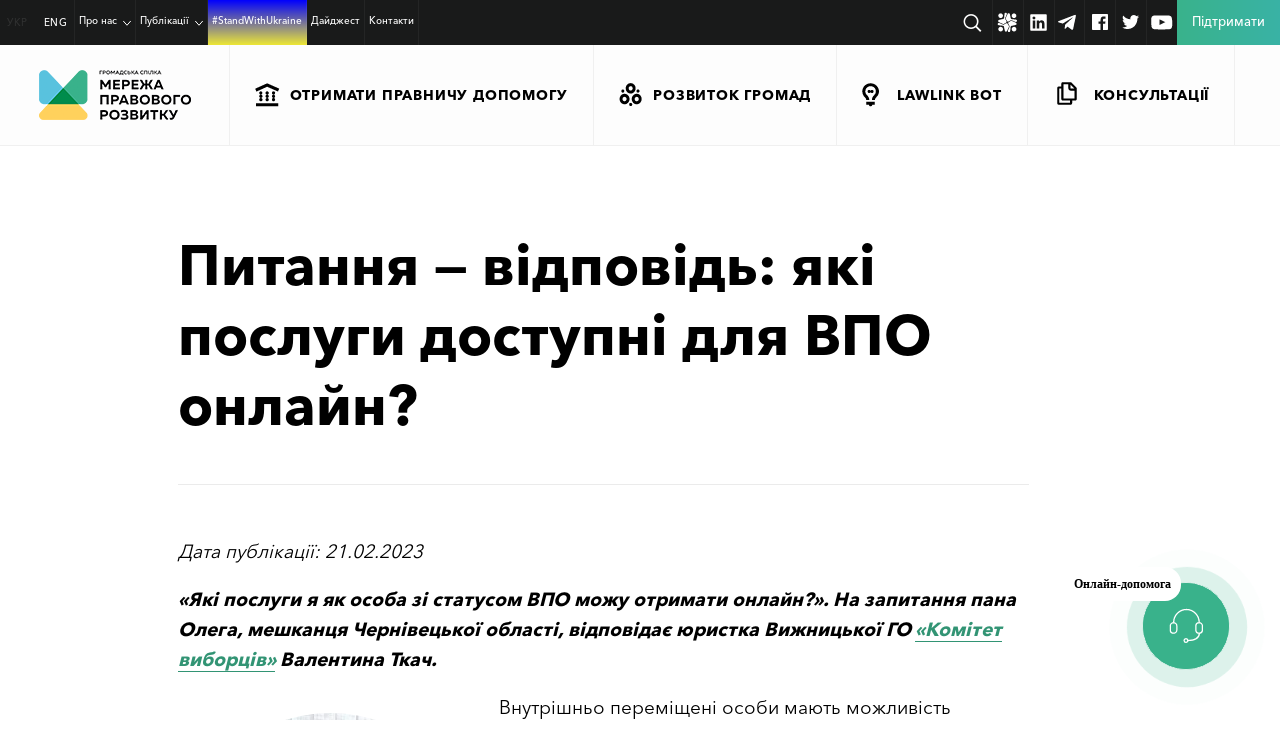

--- FILE ---
content_type: text/html; charset=UTF-8
request_url: https://ldn.org.ua/consultations/pytannia-vidpovid-iaki-posluhy-dostupni-dlia-vpo-onlayn/
body_size: 36901
content:
<!doctype html>
<html dir=ltr lang=uk-UA prefix="og: https://ogp.me/ns#" xmlns:og="http://ogp.me/ns#" uk-UA xmlns:fb="http://ogp.me/ns/fb#">
<head>
<meta charset=UTF-8>
<meta name=viewport content="width=device-width, initial-scale=1">
<link rel=profile href="http://gmpg.org/xfn/11">
<title>Питання — відповідь: які послуги доступні для ВПО онлайн? - LDN</title>
<link rel=alternate hreflang=uk-ua href="https://ldn.org.ua/consultations/pytannia-vidpovid-iaki-posluhy-dostupni-dlia-vpo-onlayn/"/>
<link rel=alternate hreflang=x-default href="https://ldn.org.ua/consultations/pytannia-vidpovid-iaki-posluhy-dostupni-dlia-vpo-onlayn/"/>
<!-- All in One SEO 4.5.4 - aioseo.com -->
<meta name=description content="«Які послуги я як особа зі статусом ВПО можу отримати онлайн?». На запитання пана Олега, мешканця Чернівецької області, відповідає юристка Вижницької ГО «Комітет виборців» Валентина Ткач. Внутрішньо переміщені особи мають можливість скористатися наступними послугами онлайн в застосунку та на порталі Дія: • Отримати довідку ВПО та подати заяву на виплату грошової допомоги на проживання в"/>
<meta name=robots content=max-image-preview:large />
<link rel=canonical href="https://ldn.org.ua/consultations/pytannia-vidpovid-iaki-posluhy-dostupni-dlia-vpo-onlayn/"/>
<meta name=generator content="All in One SEO (AIOSEO) 4.5.4"/>
<meta property=og:locale content=uk_UA />
<meta property=og:site_name content="LDN - Мережа правового розвитку"/>
<meta property=og:type content=article />
<meta property=og:title content="Питання — відповідь: які послуги доступні для ВПО онлайн? - LDN"/>
<meta property=og:description content="«Які послуги я як особа зі статусом ВПО можу отримати онлайн?». На запитання пана Олега, мешканця Чернівецької області, відповідає юристка Вижницької ГО «Комітет виборців» Валентина Ткач. Внутрішньо переміщені особи мають можливість скористатися наступними послугами онлайн в застосунку та на порталі Дія: • Отримати довідку ВПО та подати заяву на виплату грошової допомоги на проживання в"/>
<meta property=og:url content="https://ldn.org.ua/consultations/pytannia-vidpovid-iaki-posluhy-dostupni-dlia-vpo-onlayn/"/>
<meta property=og:image content="https://ldn.org.ua/wp-content/uploads/2023/02/vpo.jpg"/>
<meta property=og:image:secure_url content="https://ldn.org.ua/wp-content/uploads/2023/02/vpo.jpg"/>
<meta property=og:image:width content=898 />
<meta property=og:image:height content=675 />
<meta property=article:published_time content="2023-02-20T23:47:01+00:00"/>
<meta property=article:modified_time content="2023-02-20T23:47:01+00:00"/>
<meta name=twitter:card content=summary />
<meta name=twitter:title content="Питання — відповідь: які послуги доступні для ВПО онлайн? - LDN"/>
<meta name=twitter:description content="«Які послуги я як особа зі статусом ВПО можу отримати онлайн?». На запитання пана Олега, мешканця Чернівецької області, відповідає юристка Вижницької ГО «Комітет виборців» Валентина Ткач. Внутрішньо переміщені особи мають можливість скористатися наступними послугами онлайн в застосунку та на порталі Дія: • Отримати довідку ВПО та подати заяву на виплату грошової допомоги на проживання в"/>
<meta name=twitter:image content="https://ldn.org.ua/wp-content/uploads/2023/02/vpo.jpg"/>
<script type="application/ld+json" class=aioseo-schema>
			{"@context":"https:\/\/schema.org","@graph":[{"@type":"BreadcrumbList","@id":"https:\/\/ldn.org.ua\/consultations\/pytannia-vidpovid-iaki-posluhy-dostupni-dlia-vpo-onlayn\/#breadcrumblist","itemListElement":[{"@type":"ListItem","@id":"https:\/\/ldn.org.ua\/#listItem","position":1,"name":"Home","item":"https:\/\/ldn.org.ua\/","nextItem":"https:\/\/ldn.org.ua\/consultations\/pytannia-vidpovid-iaki-posluhy-dostupni-dlia-vpo-onlayn\/#listItem"},{"@type":"ListItem","@id":"https:\/\/ldn.org.ua\/consultations\/pytannia-vidpovid-iaki-posluhy-dostupni-dlia-vpo-onlayn\/#listItem","position":2,"name":"\u041f\u0438\u0442\u0430\u043d\u043d\u044f \u2014 \u0432\u0456\u0434\u043f\u043e\u0432\u0456\u0434\u044c: \u044f\u043a\u0456 \u043f\u043e\u0441\u043b\u0443\u0433\u0438 \u0434\u043e\u0441\u0442\u0443\u043f\u043d\u0456 \u0434\u043b\u044f \u0412\u041f\u041e \u043e\u043d\u043b\u0430\u0439\u043d?","previousItem":"https:\/\/ldn.org.ua\/#listItem"}]},{"@type":"Organization","@id":"https:\/\/ldn.org.ua\/#organization","name":"LDN","url":"https:\/\/ldn.org.ua\/"},{"@type":"Person","@id":"https:\/\/ldn.org.ua\/author\/orlova\/#author","url":"https:\/\/ldn.org.ua\/author\/orlova\/","name":"orlova"},{"@type":"WebPage","@id":"https:\/\/ldn.org.ua\/consultations\/pytannia-vidpovid-iaki-posluhy-dostupni-dlia-vpo-onlayn\/#webpage","url":"https:\/\/ldn.org.ua\/consultations\/pytannia-vidpovid-iaki-posluhy-dostupni-dlia-vpo-onlayn\/","name":"\u041f\u0438\u0442\u0430\u043d\u043d\u044f \u2014 \u0432\u0456\u0434\u043f\u043e\u0432\u0456\u0434\u044c: \u044f\u043a\u0456 \u043f\u043e\u0441\u043b\u0443\u0433\u0438 \u0434\u043e\u0441\u0442\u0443\u043f\u043d\u0456 \u0434\u043b\u044f \u0412\u041f\u041e \u043e\u043d\u043b\u0430\u0439\u043d? - LDN","description":"\u00ab\u042f\u043a\u0456 \u043f\u043e\u0441\u043b\u0443\u0433\u0438 \u044f \u044f\u043a \u043e\u0441\u043e\u0431\u0430 \u0437\u0456 \u0441\u0442\u0430\u0442\u0443\u0441\u043e\u043c \u0412\u041f\u041e \u043c\u043e\u0436\u0443 \u043e\u0442\u0440\u0438\u043c\u0430\u0442\u0438 \u043e\u043d\u043b\u0430\u0439\u043d?\u00bb. \u041d\u0430 \u0437\u0430\u043f\u0438\u0442\u0430\u043d\u043d\u044f \u043f\u0430\u043d\u0430 \u041e\u043b\u0435\u0433\u0430, \u043c\u0435\u0448\u043a\u0430\u043d\u0446\u044f \u0427\u0435\u0440\u043d\u0456\u0432\u0435\u0446\u044c\u043a\u043e\u0457 \u043e\u0431\u043b\u0430\u0441\u0442\u0456, \u0432\u0456\u0434\u043f\u043e\u0432\u0456\u0434\u0430\u0454 \u044e\u0440\u0438\u0441\u0442\u043a\u0430 \u0412\u0438\u0436\u043d\u0438\u0446\u044c\u043a\u043e\u0457 \u0413\u041e \u00ab\u041a\u043e\u043c\u0456\u0442\u0435\u0442 \u0432\u0438\u0431\u043e\u0440\u0446\u0456\u0432\u00bb \u0412\u0430\u043b\u0435\u043d\u0442\u0438\u043d\u0430 \u0422\u043a\u0430\u0447. \u0412\u043d\u0443\u0442\u0440\u0456\u0448\u043d\u044c\u043e \u043f\u0435\u0440\u0435\u043c\u0456\u0449\u0435\u043d\u0456 \u043e\u0441\u043e\u0431\u0438 \u043c\u0430\u044e\u0442\u044c \u043c\u043e\u0436\u043b\u0438\u0432\u0456\u0441\u0442\u044c \u0441\u043a\u043e\u0440\u0438\u0441\u0442\u0430\u0442\u0438\u0441\u044f \u043d\u0430\u0441\u0442\u0443\u043f\u043d\u0438\u043c\u0438 \u043f\u043e\u0441\u043b\u0443\u0433\u0430\u043c\u0438 \u043e\u043d\u043b\u0430\u0439\u043d \u0432 \u0437\u0430\u0441\u0442\u043e\u0441\u0443\u043d\u043a\u0443 \u0442\u0430 \u043d\u0430 \u043f\u043e\u0440\u0442\u0430\u043b\u0456 \u0414\u0456\u044f: \u2022 \u041e\u0442\u0440\u0438\u043c\u0430\u0442\u0438 \u0434\u043e\u0432\u0456\u0434\u043a\u0443 \u0412\u041f\u041e \u0442\u0430 \u043f\u043e\u0434\u0430\u0442\u0438 \u0437\u0430\u044f\u0432\u0443 \u043d\u0430 \u0432\u0438\u043f\u043b\u0430\u0442\u0443 \u0433\u0440\u043e\u0448\u043e\u0432\u043e\u0457 \u0434\u043e\u043f\u043e\u043c\u043e\u0433\u0438 \u043d\u0430 \u043f\u0440\u043e\u0436\u0438\u0432\u0430\u043d\u043d\u044f \u0432","inLanguage":"uk-UA","isPartOf":{"@id":"https:\/\/ldn.org.ua\/#website"},"breadcrumb":{"@id":"https:\/\/ldn.org.ua\/consultations\/pytannia-vidpovid-iaki-posluhy-dostupni-dlia-vpo-onlayn\/#breadcrumblist"},"author":{"@id":"https:\/\/ldn.org.ua\/author\/orlova\/#author"},"creator":{"@id":"https:\/\/ldn.org.ua\/author\/orlova\/#author"},"image":{"@type":"ImageObject","url":"https:\/\/ldn.org.ua\/wp-content\/uploads\/2023\/02\/vpo.jpg","@id":"https:\/\/ldn.org.ua\/consultations\/pytannia-vidpovid-iaki-posluhy-dostupni-dlia-vpo-onlayn\/#mainImage","width":898,"height":675},"primaryImageOfPage":{"@id":"https:\/\/ldn.org.ua\/consultations\/pytannia-vidpovid-iaki-posluhy-dostupni-dlia-vpo-onlayn\/#mainImage"},"datePublished":"2023-02-21T01:47:01+02:00","dateModified":"2023-02-21T01:47:01+02:00"},{"@type":"WebSite","@id":"https:\/\/ldn.org.ua\/#website","url":"https:\/\/ldn.org.ua\/","name":"LDN","description":"\u041c\u0435\u0440\u0435\u0436\u0430 \u043f\u0440\u0430\u0432\u043e\u0432\u043e\u0433\u043e \u0440\u043e\u0437\u0432\u0438\u0442\u043a\u0443","inLanguage":"uk-UA","publisher":{"@id":"https:\/\/ldn.org.ua\/#organization"}}]}
		</script>
<!-- All in One SEO -->
<link rel=dns-prefetch href='//www.googletagmanager.com'/>
<!-- This site uses the Google Analytics by MonsterInsights plugin v8.23.1 - Using Analytics tracking - https://www.monsterinsights.com/ -->
<!-- Note: MonsterInsights is not currently configured on this site. The site owner needs to authenticate with Google Analytics in the MonsterInsights settings panel. -->
<!-- No tracking code set -->
<!-- / Google Analytics by MonsterInsights -->
<link rel=stylesheet id=wp-block-library-css href='https://ldn.org.ua/wp-includes/css/dist/block-library/A.style.min.css,qver=6.5.7.pagespeed.cf.gLkW9J2ngS.css' type='text/css' media=all />
<style id=awsm-ead-public-css media=all>.ead-loading-wrap{position:relative;height:100%}.ead-loading-main{display:-webkit-box;display:-webkit-flex;display:-ms-flexbox;display:flex;-webkit-flex-wrap:wrap;-ms-flex-wrap:wrap;flex-wrap:wrap;-webkit-box-align:center;-webkit-align-items:center;-ms-flex-align:center;align-items:center;background:#e4eaf1;height:100%;opacity:.5}.ead-loading{text-align:center;width:100%}.ead-loading span{display:block;font-size:14px;color:#74787d}.ead-loading img{margin:0 auto}.ead-loading-foot{position:absolute;left:0;bottom:0;right:0;padding:10px 20px 53px;font-size:14px;text-align:center}.ead-loading-foot .ead-loading-foot-title{margin:0 0 20px!important;color:#404347;font-size:14px;font-weight:700}.ead-loading-foot .ead-loading-foot-title span{display:block;margin-top:15px;font-size:14px;letter-spacing:0}.ead-loading-foot p{margin-bottom:0;color:#1a1f2a}.ead-loading-foot span{margin:0 10px}.ead-loading-foot .ead-document-btn{color:#1a1f2a;cursor:pointer;display:inline-block;text-decoration:underline}.ead-loading-foot .ead-document-btn:active{opacity:.5}.ead-loading-foot .ead-loading-foot-title img{margin:0 auto}.ead-loading-foot .ead-document-btn img{display:inline-block;vertical-align:middle;margin-right:2px}</style>
<style id=classic-theme-styles-inline-css type='text/css'>.wp-block-button__link{color:#fff;background-color:#32373c;border-radius:9999px;box-shadow:none;text-decoration:none;padding:calc(.667em + 2px) calc(1.333em + 2px);font-size:1.125em}.wp-block-file__button{background:#32373c;color:#fff;text-decoration:none}</style>
<style id=global-styles-inline-css type='text/css'>body{--wp--preset--color--black:#000;--wp--preset--color--cyan-bluish-gray:#abb8c3;--wp--preset--color--white:#fff;--wp--preset--color--pale-pink:#f78da7;--wp--preset--color--vivid-red:#cf2e2e;--wp--preset--color--luminous-vivid-orange:#ff6900;--wp--preset--color--luminous-vivid-amber:#fcb900;--wp--preset--color--light-green-cyan:#7bdcb5;--wp--preset--color--vivid-green-cyan:#00d084;--wp--preset--color--pale-cyan-blue:#8ed1fc;--wp--preset--color--vivid-cyan-blue:#0693e3;--wp--preset--color--vivid-purple:#9b51e0;--wp--preset--gradient--vivid-cyan-blue-to-vivid-purple:linear-gradient(135deg,rgba(6,147,227,1) 0%,#9b51e0 100%);--wp--preset--gradient--light-green-cyan-to-vivid-green-cyan:linear-gradient(135deg,#7adcb4 0%,#00d082 100%);--wp--preset--gradient--luminous-vivid-amber-to-luminous-vivid-orange:linear-gradient(135deg,rgba(252,185,0,1) 0%,rgba(255,105,0,1) 100%);--wp--preset--gradient--luminous-vivid-orange-to-vivid-red:linear-gradient(135deg,rgba(255,105,0,1) 0%,#cf2e2e 100%);--wp--preset--gradient--very-light-gray-to-cyan-bluish-gray:linear-gradient(135deg,#eee 0%,#a9b8c3 100%);--wp--preset--gradient--cool-to-warm-spectrum:linear-gradient(135deg,#4aeadc 0%,#9778d1 20%,#cf2aba 40%,#ee2c82 60%,#fb6962 80%,#fef84c 100%);--wp--preset--gradient--blush-light-purple:linear-gradient(135deg,#ffceec 0%,#9896f0 100%);--wp--preset--gradient--blush-bordeaux:linear-gradient(135deg,#fecda5 0%,#fe2d2d 50%,#6b003e 100%);--wp--preset--gradient--luminous-dusk:linear-gradient(135deg,#ffcb70 0%,#c751c0 50%,#4158d0 100%);--wp--preset--gradient--pale-ocean:linear-gradient(135deg,#fff5cb 0%,#b6e3d4 50%,#33a7b5 100%);--wp--preset--gradient--electric-grass:linear-gradient(135deg,#caf880 0%,#71ce7e 100%);--wp--preset--gradient--midnight:linear-gradient(135deg,#020381 0%,#2874fc 100%);--wp--preset--font-size--small:13px;--wp--preset--font-size--medium:20px;--wp--preset--font-size--large:36px;--wp--preset--font-size--x-large:42px;--wp--preset--spacing--20:.44rem;--wp--preset--spacing--30:.67rem;--wp--preset--spacing--40:1rem;--wp--preset--spacing--50:1.5rem;--wp--preset--spacing--60:2.25rem;--wp--preset--spacing--70:3.38rem;--wp--preset--spacing--80:5.06rem;--wp--preset--shadow--natural:6px 6px 9px rgba(0,0,0,.2);--wp--preset--shadow--deep:12px 12px 50px rgba(0,0,0,.4);--wp--preset--shadow--sharp:6px 6px 0 rgba(0,0,0,.2);--wp--preset--shadow--outlined:6px 6px 0 -3px rgba(255,255,255,1) , 6px 6px rgba(0,0,0,1);--wp--preset--shadow--crisp:6px 6px 0 rgba(0,0,0,1)}:where(.is-layout-flex){gap:.5em}:where(.is-layout-grid){gap:.5em}body .is-layout-flex{display:flex}body .is-layout-flex{flex-wrap:wrap;align-items:center}body .is-layout-flex>*{margin:0}body .is-layout-grid{display:grid}body .is-layout-grid>*{margin:0}:where(.wp-block-columns.is-layout-flex){gap:2em}:where(.wp-block-columns.is-layout-grid){gap:2em}:where(.wp-block-post-template.is-layout-flex){gap:1.25em}:where(.wp-block-post-template.is-layout-grid){gap:1.25em}.has-black-color{color:var(--wp--preset--color--black)!important}.has-cyan-bluish-gray-color{color:var(--wp--preset--color--cyan-bluish-gray)!important}.has-white-color{color:var(--wp--preset--color--white)!important}.has-pale-pink-color{color:var(--wp--preset--color--pale-pink)!important}.has-vivid-red-color{color:var(--wp--preset--color--vivid-red)!important}.has-luminous-vivid-orange-color{color:var(--wp--preset--color--luminous-vivid-orange)!important}.has-luminous-vivid-amber-color{color:var(--wp--preset--color--luminous-vivid-amber)!important}.has-light-green-cyan-color{color:var(--wp--preset--color--light-green-cyan)!important}.has-vivid-green-cyan-color{color:var(--wp--preset--color--vivid-green-cyan)!important}.has-pale-cyan-blue-color{color:var(--wp--preset--color--pale-cyan-blue)!important}.has-vivid-cyan-blue-color{color:var(--wp--preset--color--vivid-cyan-blue)!important}.has-vivid-purple-color{color:var(--wp--preset--color--vivid-purple)!important}.has-black-background-color{background-color:var(--wp--preset--color--black)!important}.has-cyan-bluish-gray-background-color{background-color:var(--wp--preset--color--cyan-bluish-gray)!important}.has-white-background-color{background-color:var(--wp--preset--color--white)!important}.has-pale-pink-background-color{background-color:var(--wp--preset--color--pale-pink)!important}.has-vivid-red-background-color{background-color:var(--wp--preset--color--vivid-red)!important}.has-luminous-vivid-orange-background-color{background-color:var(--wp--preset--color--luminous-vivid-orange)!important}.has-luminous-vivid-amber-background-color{background-color:var(--wp--preset--color--luminous-vivid-amber)!important}.has-light-green-cyan-background-color{background-color:var(--wp--preset--color--light-green-cyan)!important}.has-vivid-green-cyan-background-color{background-color:var(--wp--preset--color--vivid-green-cyan)!important}.has-pale-cyan-blue-background-color{background-color:var(--wp--preset--color--pale-cyan-blue)!important}.has-vivid-cyan-blue-background-color{background-color:var(--wp--preset--color--vivid-cyan-blue)!important}.has-vivid-purple-background-color{background-color:var(--wp--preset--color--vivid-purple)!important}.has-black-border-color{border-color:var(--wp--preset--color--black)!important}.has-cyan-bluish-gray-border-color{border-color:var(--wp--preset--color--cyan-bluish-gray)!important}.has-white-border-color{border-color:var(--wp--preset--color--white)!important}.has-pale-pink-border-color{border-color:var(--wp--preset--color--pale-pink)!important}.has-vivid-red-border-color{border-color:var(--wp--preset--color--vivid-red)!important}.has-luminous-vivid-orange-border-color{border-color:var(--wp--preset--color--luminous-vivid-orange)!important}.has-luminous-vivid-amber-border-color{border-color:var(--wp--preset--color--luminous-vivid-amber)!important}.has-light-green-cyan-border-color{border-color:var(--wp--preset--color--light-green-cyan)!important}.has-vivid-green-cyan-border-color{border-color:var(--wp--preset--color--vivid-green-cyan)!important}.has-pale-cyan-blue-border-color{border-color:var(--wp--preset--color--pale-cyan-blue)!important}.has-vivid-cyan-blue-border-color{border-color:var(--wp--preset--color--vivid-cyan-blue)!important}.has-vivid-purple-border-color{border-color:var(--wp--preset--color--vivid-purple)!important}.has-vivid-cyan-blue-to-vivid-purple-gradient-background{background:var(--wp--preset--gradient--vivid-cyan-blue-to-vivid-purple)!important}.has-light-green-cyan-to-vivid-green-cyan-gradient-background{background:var(--wp--preset--gradient--light-green-cyan-to-vivid-green-cyan)!important}.has-luminous-vivid-amber-to-luminous-vivid-orange-gradient-background{background:var(--wp--preset--gradient--luminous-vivid-amber-to-luminous-vivid-orange)!important}.has-luminous-vivid-orange-to-vivid-red-gradient-background{background:var(--wp--preset--gradient--luminous-vivid-orange-to-vivid-red)!important}.has-very-light-gray-to-cyan-bluish-gray-gradient-background{background:var(--wp--preset--gradient--very-light-gray-to-cyan-bluish-gray)!important}.has-cool-to-warm-spectrum-gradient-background{background:var(--wp--preset--gradient--cool-to-warm-spectrum)!important}.has-blush-light-purple-gradient-background{background:var(--wp--preset--gradient--blush-light-purple)!important}.has-blush-bordeaux-gradient-background{background:var(--wp--preset--gradient--blush-bordeaux)!important}.has-luminous-dusk-gradient-background{background:var(--wp--preset--gradient--luminous-dusk)!important}.has-pale-ocean-gradient-background{background:var(--wp--preset--gradient--pale-ocean)!important}.has-electric-grass-gradient-background{background:var(--wp--preset--gradient--electric-grass)!important}.has-midnight-gradient-background{background:var(--wp--preset--gradient--midnight)!important}.has-small-font-size{font-size:var(--wp--preset--font-size--small)!important}.has-medium-font-size{font-size:var(--wp--preset--font-size--medium)!important}.has-large-font-size{font-size:var(--wp--preset--font-size--large)!important}.has-x-large-font-size{font-size:var(--wp--preset--font-size--x-large)!important}.wp-block-navigation a:where(:not(.wp-element-button)){color:inherit}:where(.wp-block-post-template.is-layout-flex){gap:1.25em}:where(.wp-block-post-template.is-layout-grid){gap:1.25em}:where(.wp-block-columns.is-layout-flex){gap:2em}:where(.wp-block-columns.is-layout-grid){gap:2em}.wp-block-pullquote{font-size:1.5em;line-height:1.6}</style>
<link rel=stylesheet id=wpml-blocks-css href='https://ldn.org.ua/wp-content/plugins/sitepress-multilingual-cms/dist/css/blocks/A.styles.css,qver=4.6.9.pagespeed.cf.TkS0nRPWzK.css' type='text/css' media=all />
<link rel=stylesheet id=dnd-upload-cf7-css href='https://ldn.org.ua/wp-content/plugins/drag-and-drop-multiple-file-upload-contact-form-7/assets/css/A.dnd-upload-cf7.css,qver=1.3.9.0.pagespeed.cf.waDJqoPFCr.css' type='text/css' media=all />
<link rel=stylesheet id=contact-form-7-css href='https://ldn.org.ua/wp-content/plugins/contact-form-7/includes/css/A.styles.css,qver=5.9.7.pagespeed.cf.bkX63Rfd0q.css' type='text/css' media=all />
<link rel=stylesheet id=ldn-2017-style-min-css href='https://ldn.org.ua/wp-content/themes/ldn-2017/A.style.min.css,qver=1758785670.pagespeed.cf.NZTnUUWTvK.css' type='text/css' media=all />
<link rel=stylesheet id=ldn-2017-header-css href='https://ldn.org.ua/wp-content/themes/ldn-2017/css/A.header.css,qver=1762255471.pagespeed.cf.fTNPXKpUJ_.css' type='text/css' media=all />
<link rel=stylesheet id=ldn-2017-likely_css-css href='https://ldn.org.ua/wp-content/themes/ldn-2017/css/likely.css?ver=6.5.7' type='text/css' media=all />
<link rel=stylesheet id=popup-maker-site-css href='//ldn.org.ua/wp-content/uploads/pum/A.pum-site-styles.css,qgenerated=1728051624,aver=1.18.2.pagespeed.cf.pUmWL3luBY.css' type='text/css' media=all />
<script type="text/javascript" id=jquery-core-js-extra>var my_ajax={"url":"https:\/\/ldn.org.ua\/wp-admin\/admin-ajax.php"};</script>
<script type="text/javascript" src="https://ldn.org.ua/wp-includes/js/jquery/jquery.min.js,qver=3.7.1.pagespeed.jm.PoWN7KAtLT.js" id=jquery-core-js></script>
<script src="https://ldn.org.ua/wp-includes,_js,_jquery,_jquery-migrate.min.js,qver==3.4.1+wp-content,_themes,_ldn-2017,_js,_jquery.dotdotdot.min.js,qver==6.5.7+wp-content,_themes,_ldn-2017,_js,_newrphus.js,qver==6.5.7+wp-content,_themes,_ldn-2017,_js,_likely.js,qver==6.5.7+wp-content,_themes,_ldn-2017,_js,_forms.js,qver==6.5.7.pagespeed.jc.bjb1zL7WFo.js"></script><script>eval(mod_pagespeed_VBSQFfAYzw);</script>
<script>eval(mod_pagespeed_qnABrI6tpR);</script>
<script>eval(mod_pagespeed_cL$$ooHQaN);</script>
<script>eval(mod_pagespeed_IhQ54yngRR);</script>
<script>eval(mod_pagespeed_Xa1RIqwyni);</script>
<!-- Google tag (gtag.js) snippet added by Site Kit -->
<!-- Google Ads snippet added by Site Kit -->
<!-- Google Analytics snippet added by Site Kit -->
<script type="text/javascript" src="https://www.googletagmanager.com/gtag/js?id=G-P0QEN58K04" id=google_gtagjs-js async></script>
<script type="text/javascript" id=google_gtagjs-js-after>
/* <![CDATA[ */
window.dataLayer = window.dataLayer || [];function gtag(){dataLayer.push(arguments);}
gtag("set","linker",{"domains":["ldn.org.ua"]});
gtag("js", new Date());
gtag("set", "developer_id.dZTNiMT", true);
gtag("config", "G-P0QEN58K04");
gtag("config", "AW-16941420618");
 window._googlesitekit = window._googlesitekit || {}; window._googlesitekit.throttledEvents = []; window._googlesitekit.gtagEvent = (name, data) => { var key = JSON.stringify( { name, data } ); if ( !! window._googlesitekit.throttledEvents[ key ] ) { return; } window._googlesitekit.throttledEvents[ key ] = true; setTimeout( () => { delete window._googlesitekit.throttledEvents[ key ]; }, 5 ); gtag( "event", name, { ...data, event_source: "site-kit" } ); } 
/* ]]> */
</script>
<!-- End Google tag (gtag.js) snippet added by Site Kit -->
<link rel="https://api.w.org/" href="https://ldn.org.ua/wp-json/"/><link rel=alternate type="application/json" href="https://ldn.org.ua/wp-json/wp/v2/consultations/17536"/><link rel=shortlink href='https://ldn.org.ua/?p=17536'/>
<link rel=alternate type="application/json+oembed" href="https://ldn.org.ua/wp-json/oembed/1.0/embed?url=https%3A%2F%2Fldn.org.ua%2Fconsultations%2Fpytannia-vidpovid-iaki-posluhy-dostupni-dlia-vpo-onlayn%2F"/>
<link rel=alternate type="text/xml+oembed" href="https://ldn.org.ua/wp-json/oembed/1.0/embed?url=https%3A%2F%2Fldn.org.ua%2Fconsultations%2Fpytannia-vidpovid-iaki-posluhy-dostupni-dlia-vpo-onlayn%2F&#038;format=xml"/>
<meta name=generator content="WPML ver:4.6.9 stt:1,55;"/>
<meta property=fb:app_id content=1856800778424744 /><meta name=generator content="Site Kit by Google 1.148.0"/>
<!-- Google AdSense meta tags added by Site Kit -->
<meta name=google-adsense-platform-account content=ca-host-pub-2644536267352236>
<meta name=google-adsense-platform-domain content=sitekit.withgoogle.com>
<!-- End Google AdSense meta tags added by Site Kit -->
<!-- Facebook Pixel Code -->
<script>!function(f,b,e,v,n,t,s){if(f.fbq)return;n=f.fbq=function(){n.callMethod?n.callMethod.apply(n,arguments):n.queue.push(arguments)};if(!f._fbq)f._fbq=n;n.push=n;n.loaded=!0;n.version='2.0';n.queue=[];t=b.createElement(e);t.async=!0;t.src=v;s=b.getElementsByTagName(e)[0];s.parentNode.insertBefore(t,s)}(window,document,'script','https://connect.facebook.net/en_US/fbevents.js');fbq('init','442859283209863');fbq('track','PageView');</script>
<noscript><img height=1 width=1 style=display:none src="https://www.facebook.com/tr?id=442859283209863&ev=PageView&noscript=1" alt=facebook /></noscript>
<!-- End Facebook Pixel Code -->
<!-- Global site tag (gtag.js) - Google Analytics -->
<script async src="https://www.googletagmanager.com/gtag/js?id=UA-100638536-1"></script>
<script>window.dataLayer=window.dataLayer||[];function gtag(){dataLayer.push(arguments);}gtag('js',new Date());gtag('config','UA-100638536-1');</script>
<!-- Google tag (gtag.js) -->
<script async src="https://www.googletagmanager.com/gtag/js?id=G-Q8QJWDQXF7"></script>
<script>window.dataLayer=window.dataLayer||[];function gtag(){dataLayer.push(arguments);}gtag('js',new Date());gtag('config','G-Q8QJWDQXF7');</script>
<!-- End Google tag (gtag.js) -->
<!-- Google Tag Manager -->
<script>(function(w,d,s,l,i){w[l]=w[l]||[];w[l].push({'gtm.start':new Date().getTime(),event:'gtm.js'});var f=d.getElementsByTagName(s)[0],j=d.createElement(s),dl=l!='dataLayer'?'&l='+l:'';j.async=true;j.src='https://www.googletagmanager.com/gtm.js?id='+i+dl;f.parentNode.insertBefore(j,f);})(window,document,'script','dataLayer','GTM-W78KNQZ');</script>
<!-- End Google Tag Manager -->
<!-- chat connection -->
<script src="https://bot.ldn.org.ua/webchat/app.js"></script>
<!-- BOT BUTTON -->
<div id=lawlink-bot-webchat></div>
</head>
<body class="consultations-template-default single single-consultations postid-17536"><noscript><meta HTTP-EQUIV="refresh" content="0;url='https://ldn.org.ua/consultations/pytannia-vidpovid-iaki-posluhy-dostupni-dlia-vpo-onlayn/?PageSpeed=noscript'" /><style><!--table,div,span,font,p{display:none} --></style><div style="display:block">Please click <a href="https://ldn.org.ua/consultations/pytannia-vidpovid-iaki-posluhy-dostupni-dlia-vpo-onlayn/?PageSpeed=noscript">here</a> if you are not redirected within a few seconds.</div></noscript>
<!-- Google Tag Manager (noscript) -->
<noscript><iframe src="https://www.googletagmanager.com/ns.html?id=GTM-W78KNQZ" height=0 width=0 style="display:none;visibility:hidden"></iframe></noscript>
<!-- End Google Tag Manager (noscript) -->
<div class=copied style="display:none;">Copy to clipboard</div>
<header>
<div class=burger-menu>
<nav class=menu-wrap__sub>
<ul id=menu-meniu-rozdiliv class=menu><li id=menu-item-1126 class="menu-item menu-item-type-taxonomy menu-item-object-section menu-item-1126 header-bottom__menu-item"><a class=main-animations href="https://ldn.org.ua/section/legal-help/"><svg class="wrap-menu-icon-1-svg main-animations" xmlns="http://www.w3.org/2000/svg"> <use xmlns:xlink="http://www.w3.org/1999/xlink" xlink:href="#menu-icon-1"></use> </svg><p>Отримати правничу допомогу</p></a></li>
<li id=menu-item-1127 class="menu-item menu-item-type-taxonomy menu-item-object-section menu-item-1127 header-bottom__menu-item"><a class=main-animations href="https://ldn.org.ua/section/communities-development/"><svg class="wrap-menu-icon-2-svg main-animations" xmlns="http://www.w3.org/2000/svg"> <use xmlns:xlink="http://www.w3.org/1999/xlink" xlink:href="#menu-icon-2"></use> </svg><p>Розвиток громад</p></a></li>
<li id=menu-item-25653 class="menu-item menu-item-type-taxonomy menu-item-object-section menu-item-25653 header-bottom__menu-item"><a class=main-animations href="https://ldn.org.ua/section/lawlinkbot/"><svg class="wrap-menu-icon-3-svg main-animations" xmlns="http://www.w3.org/2000/svg"> <use xmlns:xlink="http://www.w3.org/1999/xlink" xlink:href="#menu-icon-3"></use></svg><p>LawLink Bot</p></a></li>
<li id=menu-item-6082 class="menu-item menu-item-type-post_type_archive menu-item-object-consultations menu-item-6082 header-bottom__menu-item"><a class=main-animations href="https://ldn.org.ua/consultations/"><svg class="wrap-menu-icon-4-svg main-animations" xmlns="http://www.w3.org/2000/svg"> <use xmlns:xlink="http://www.w3.org/1999/xlink" xlink:href="#menu-icon-4"></use> </svg><p>Консультації</p></a></li>
</ul>	</nav>
<nav class=header-top__menu--burger>
<ul id=menu-holovne-meniu class=menu><li id=menu-item-27998 class="menu-item menu-item-type-custom menu-item-object-custom menu-item-has-children menu-item-27998 header-top__menu-item"><a class=main-animations href="#">Про нас</a>
<ul class=sub-menu>
<li id=menu-item-27847 class="menu-item menu-item-type-post_type menu-item-object-page menu-item-27847 header-top__menu-item"><a class=main-animations href="https://ldn.org.ua/about-us/">Про Мережу</a></li>
<li id=menu-item-27999 class="menu-item menu-item-type-post_type menu-item-object-page menu-item-27999 header-top__menu-item"><a class=main-animations href="https://ldn.org.ua/team/">Команда</a></li>
<li id=menu-item-28000 class="menu-item menu-item-type-post_type menu-item-object-page menu-item-28000 header-top__menu-item"><a class=main-animations href="https://ldn.org.ua/zvity/">Звіти</a></li>
<li id=menu-item-28081 class="menu-item menu-item-type-post_type menu-item-object-page menu-item-28081 header-top__menu-item"><a class=main-animations href="https://ldn.org.ua/our-initiatives/">Наші ініціативи</a></li>
<li id=menu-item-28001 class="menu-item menu-item-type-taxonomy menu-item-object-useful-material-type menu-item-28001 header-top__menu-item"><a class=main-animations href="https://ldn.org.ua/useful-material-type/articles-recommendations/library/">Бібліотека</a></li>
</ul>
</li>
<li id=menu-item-28002 class="menu-item menu-item-type-custom menu-item-object-custom menu-item-has-children menu-item-28002 header-top__menu-item"><a class=main-animations href="#">Публікації</a>
<ul class=sub-menu>
<li id=menu-item-27850 class="menu-item menu-item-type-post_type_archive menu-item-object-event menu-item-27850 header-top__menu-item"><a class=main-animations href="https://ldn.org.ua/event/">Події</a></li>
<li id=menu-item-27855 class="menu-item menu-item-type-custom menu-item-object-custom menu-item-27855 header-top__menu-item"><a class=main-animations href="https://ldn.org.ua/useful-material/">Корисні матеріали</a></li>
<li id=menu-item-28003 class="menu-item menu-item-type-post_type_archive menu-item-object-consultations menu-item-28003 header-top__menu-item"><a class=main-animations href="https://ldn.org.ua/consultations/">Консультації</a></li>
<li id=menu-item-27849 class="menu-item menu-item-type-post_type_archive menu-item-object-success-story menu-item-27849 header-top__menu-item"><a class=main-animations href="https://ldn.org.ua/success-story/">Історії успіху</a></li>
</ul>
</li>
<li id=menu-item-27851 class="StandWithUkraine menu-item menu-item-type-post_type menu-item-object-page menu-item-27851 header-top__menu-item"><a class=main-animations href="https://ldn.org.ua/stand-with-ukraine/">#StandWithUkraine</a></li>
<li id=menu-item-27852 class="menu-item menu-item-type-post_type_archive menu-item-object-network-digest menu-item-27852 header-top__menu-item"><a class=main-animations href="https://ldn.org.ua/network-digest/">Дайджест</a></li>
<li id=menu-item-27854 class="menu-item menu-item-type-post_type menu-item-object-page menu-item-27854 header-top__menu-item"><a class=main-animations href="https://ldn.org.ua/contacts/">Контакти</a></li>
</ul>	</nav>
<form class=burger-form action="https://ldn.org.ua/">
<input type=text name=s placeholder="Пошук...">
<input type=submit value="">
</form>
</div>
<div class=header-top>
<div class=languages-wrap>
<ul>
<li><span class=active>УКР</span></li><li><a href="https://ldn.org.ua/en/">ENG</a></li>	</ul>
</div>
<nav class=menu-wrap>
<ul id=menu-holovne-meniu-1 class=menu><li class="menu-item menu-item-type-custom menu-item-object-custom menu-item-has-children menu-item-27998 header-top__menu-item"><a class=main-animations href="#">Про нас</a>
<ul class=sub-menu>
<li class="menu-item menu-item-type-post_type menu-item-object-page menu-item-27847 header-top__menu-item"><a class=main-animations href="https://ldn.org.ua/about-us/">Про Мережу</a></li>
<li class="menu-item menu-item-type-post_type menu-item-object-page menu-item-27999 header-top__menu-item"><a class=main-animations href="https://ldn.org.ua/team/">Команда</a></li>
<li class="menu-item menu-item-type-post_type menu-item-object-page menu-item-28000 header-top__menu-item"><a class=main-animations href="https://ldn.org.ua/zvity/">Звіти</a></li>
<li class="menu-item menu-item-type-post_type menu-item-object-page menu-item-28081 header-top__menu-item"><a class=main-animations href="https://ldn.org.ua/our-initiatives/">Наші ініціативи</a></li>
<li class="menu-item menu-item-type-taxonomy menu-item-object-useful-material-type menu-item-28001 header-top__menu-item"><a class=main-animations href="https://ldn.org.ua/useful-material-type/articles-recommendations/library/">Бібліотека</a></li>
</ul>
</li>
<li class="menu-item menu-item-type-custom menu-item-object-custom menu-item-has-children menu-item-28002 header-top__menu-item"><a class=main-animations href="#">Публікації</a>
<ul class=sub-menu>
<li class="menu-item menu-item-type-post_type_archive menu-item-object-event menu-item-27850 header-top__menu-item"><a class=main-animations href="https://ldn.org.ua/event/">Події</a></li>
<li class="menu-item menu-item-type-custom menu-item-object-custom menu-item-27855 header-top__menu-item"><a class=main-animations href="https://ldn.org.ua/useful-material/">Корисні матеріали</a></li>
<li class="menu-item menu-item-type-post_type_archive menu-item-object-consultations menu-item-28003 header-top__menu-item"><a class=main-animations href="https://ldn.org.ua/consultations/">Консультації</a></li>
<li class="menu-item menu-item-type-post_type_archive menu-item-object-success-story menu-item-27849 header-top__menu-item"><a class=main-animations href="https://ldn.org.ua/success-story/">Історії успіху</a></li>
</ul>
</li>
<li class="StandWithUkraine menu-item menu-item-type-post_type menu-item-object-page menu-item-27851 header-top__menu-item"><a class=main-animations href="https://ldn.org.ua/stand-with-ukraine/">#StandWithUkraine</a></li>
<li class="menu-item menu-item-type-post_type_archive menu-item-object-network-digest menu-item-27852 header-top__menu-item"><a class=main-animations href="https://ldn.org.ua/network-digest/">Дайджест</a></li>
<li class="menu-item menu-item-type-post_type menu-item-object-page menu-item-27854 header-top__menu-item"><a class=main-animations href="https://ldn.org.ua/contacts/">Контакти</a></li>
</ul>	</nav>
<style>.header-form-social .header-socials.main-animations{display:flex}@media (max-width:1200px){.header-top__menu-item a{font-size:16px;padding-left:10px;padding-right:9px}}@media (max-width:1023px){.header-form-social .header-socials .socials__item{margin-left:.1rem}.header-form-social .header-socials{max-width:unset}}.office-form-input input#archiveSearchSubmit{padding:20px 20px 16px 20px;border-radius:50%;position:relative;display:flex;top:35%}</style>
<div class=header-form-social>
<form class="search-form main-animations" action="https://ldn.org.ua/">
<input class=main-animations type=text name=s placeholder="Пошук...">
<input type=submit value="">
</form>
<div class="header-socials main-animations">
<a class="socials__item socials--langing-icon socials--langing-icon" target=_blank href="https://community.ldn.org.ua" target=_blank>
<svg class="wrap-langing-icon-svg main-animations" width=352.75601 height=347.51999 viewBox="0 0 352.75601 347.51999" xmlns="http://www.w3.org/2000/svg">
<g id=g10 inkscape:groupmode=layer inkscape:label="icon human rights friendly community program" transform="matrix(1.3333333,0,0,-1.3333333,0,347.52)">
<g id=g12>
<g id=g14 clip-path="url(#clipPath18)">
<g id=g20 transform="translate(25.9702,123.8445)">
<path d="M 0,0 H -0.004 C -11.41,-6.609 -7.7,-23.953 5.41,-25.316 l 48.008,-4.985 c 5.863,-0.609 10.668,-4.926 11.898,-10.687 l 10.094,-47.2 c 2.758,-12.89 20.398,-14.722 25.746,-2.671 l 20.773,46.812 c 1.77,3.984 1.52,8.57 -0.66,12.34 L 107.726,-8.313 C 103.957,-1.809 95.632,0.41 89.129,-3.355 L 65.734,-16.902 c -3.769,-2.18 -8.355,-2.426 -12.336,-0.66 L 12.336,0.66 C 8.355,2.426 3.765,2.18 0,0" style="fill-opacity: 1; fill-rule: nonzero; stroke: none" id=path22 />
</g>
<g id=g24 transform="translate(123.4072,235.9812)">
<path d="M 0,0 V 0.004 C -6.601,11.41 -23.949,7.699 -25.308,-5.41 l -4.985,-48.008 c -0.609,-5.863 -4.926,-10.668 -10.691,-11.898 l -47.199,-10.098 c -12.887,-2.754 -14.723,-20.394 -2.672,-25.742 l 46.816,-20.778 c 3.981,-1.765 8.567,-1.519 12.336,0.664 l 23.395,13.547 c 6.503,3.766 8.726,12.09 4.961,18.594 l -13.547,23.391 c -2.184,3.769 -2.426,8.359 -0.664,12.34 L 0.664,-12.336 C 2.43,-8.355 2.188,-3.765 0,0" style="fill-opacity: 1; fill-rule: nonzero; stroke: none" id=path26 />
</g>
<g id=g28 transform="translate(80.4189,208.4622)">
<path d="m 0,0 c 0,-14.875 -12.059,-26.93 -26.93,-26.93 -14.871,0 -26.926,12.055 -26.926,26.93 0,14.871 12.055,26.926 26.926,26.926 C -12.059,26.926 0,14.871 0,0" style="fill-opacity: 1; fill-rule: nonzero; stroke: none" id=path30 />
</g>
<g id=g32 transform="translate(169.8129,147.6687)">
<path d="m 0,0 -23.394,-13.543 c -6.504,-3.766 -8.723,-12.09 -4.957,-18.594 l 13.547,-23.394 c 2.179,-3.77 2.426,-8.356 0.66,-12.34 l -18.223,-41.063 c -1.765,-3.98 -1.519,-8.566 0.664,-12.336 6.602,-11.41 23.946,-7.699 25.309,5.415 l 4.988,48.003 c 0.61,5.868 4.922,10.672 10.688,11.903 l 47.199,10.094 c 12.891,2.757 14.723,20.398 2.672,25.742 L 12.336,0.664 C 8.356,2.429 3.77,2.183 0,0" style="fill-opacity: 1; fill-rule: nonzero; stroke: none" id=path34 />
</g>
<g id=g36 transform="translate(180.7861,53.9227)">
<path d="m 0,0 c 0,14.871 12.055,26.93 26.926,26.93 14.871,0 26.93,-12.059 26.93,-26.93 0,-14.871 -12.059,-26.926 -26.93,-26.926 C 12.055,-26.926 0,-14.871 0,0" style="fill-opacity: 1; fill-rule: nonzero; stroke: none"/>
</g>
<g id=g40 transform="translate(113.435,170.243)">
<path d="m 0,0 13.546,-23.391 c 3.766,-6.504 12.09,-8.726 18.594,-4.957 l 23.391,13.543 c 3.773,2.18 8.359,2.43 12.34,0.66 l 41.062,-18.218 c 3.981,-1.77 8.567,-1.52 12.336,0.66 11.41,6.605 7.699,23.949 -5.41,25.312 L 67.851,-1.406 C 61.988,-0.797 57.183,3.519 55.953,9.285 L 45.855,56.484 C 43.101,69.371 25.46,71.207 20.113,59.156 L -0.661,12.34 C -2.43,8.359 -2.184,3.769 0,0" style="fill-opacity: 1; fill-rule: nonzero; stroke: none" id=path42 />
</g>
<g id=g44 transform="translate(207.185,181.2161)">
<path d="M 0,0 C -14.875,0 -26.93,12.054 -26.93,26.929 -26.93,41.8 -14.875,53.855 0,53.855 14.867,53.855 26.925,41.8 26.925,26.929 26.925,12.054 14.867,0 0,0" style="fill-opacity: 1; fill-rule: nonzero; stroke: none" id=path46 />
</g>
<g id=g48 transform="translate(26.563,53.9227)">
<path d="m 0,0 c 0,14.871 12.055,26.93 26.926,26.93 14.871,0 26.93,-12.059 26.93,-26.93 0,-14.871 -12.059,-26.926 -26.93,-26.926 C 12.055,-26.926 0,-14.871 0,0" style="fill-opacity: 1; fill-rule: nonzero; stroke: none" id=path50 />
</g>
</g>
</g>
</g>
</svg>
</a>
<a class="socials__item socials--linkedin" href="https://www.linkedin.com/company/legaldnetwork/" target=_blank>
<svg class="wrap-linkedin-svg main-animations" xmlns="http://www.w3.org/2000/svg">
<use xmlns:xlink="http://www.w3.org/1999/xlink" xlink:href="#linkedin"></use>
</svg>
</a>
<a class="socials__item socials--telegram" href="https://t.me/LegalDevelopmentNetwork" target=_blank>
<svg class="wrap-telegram-svg main-animations" xmlns="http://www.w3.org/2000/svg">
<use xmlns:xlink="http://www.w3.org/1999/xlink" xlink:href="#telegram"></use>
</svg>
</a>
<a class="socials__item socials--facebook" href="https://www.facebook.com/legaldnetwork" target=_blank>
<svg class="wrap-facebook-svg main-animations" xmlns="http://www.w3.org/2000/svg">
<use xmlns:xlink="http://www.w3.org/1999/xlink" xlink:href="#facebook"></use>
</svg>
</a>
<a class="socials__item socials--twitter" href="https://twitter.com/LDN_UA_news" target=_blank>
<svg class="wrap-twitter-svg main-animations" xmlns="http://www.w3.org/2000/svg">
<use xmlns:xlink="http://www.w3.org/1999/xlink" xlink:href="#twitter"></use>
</svg>
</a>
<a class="socials__item socials--youtube" href="https://www.youtube.com/channel/UCjUPet7juv-zb-_fV97XWew" target=_blank>
<svg class="wrap-youtube-svg main-animations" xmlns="http://www.w3.org/2000/svg">
<use xmlns:xlink="http://www.w3.org/1999/xlink" xlink:href="#youtube"></use>
</svg>
</a>
</div>
</div>
<div class=header-support>
<a class=main-animations href="https://ldn.org.ua/section/legal-help/">
<div class=help-btn-text-desktop>
Підтримати	</div>
<div class=help-btn-text-mobile>
Отримати правничу допомогу	</div>
</a>
</div>
</div>
<div class=header-bottom>
<a href="https://ldn.org.ua/" class="logo-wrap logo-wrap_uk"></a>
<nav class="menu-wrap menu-wrap__sub">
<ul id=menu-meniu-rozdiliv-1 class=menu><li class="menu-item menu-item-type-taxonomy menu-item-object-section menu-item-1126 header-bottom__menu-item"><a class=main-animations href="https://ldn.org.ua/section/legal-help/"><svg class="wrap-menu-icon-1-svg main-animations" xmlns="http://www.w3.org/2000/svg"> <use xmlns:xlink="http://www.w3.org/1999/xlink" xlink:href="#menu-icon-1"></use> </svg><p>Отримати правничу допомогу</p></a></li>
<li class="menu-item menu-item-type-taxonomy menu-item-object-section menu-item-1127 header-bottom__menu-item"><a class=main-animations href="https://ldn.org.ua/section/communities-development/"><svg class="wrap-menu-icon-2-svg main-animations" xmlns="http://www.w3.org/2000/svg"> <use xmlns:xlink="http://www.w3.org/1999/xlink" xlink:href="#menu-icon-2"></use> </svg><p>Розвиток громад</p></a></li>
<li class="menu-item menu-item-type-taxonomy menu-item-object-section menu-item-25653 header-bottom__menu-item"><a class=main-animations href="https://ldn.org.ua/section/lawlinkbot/"><svg class="wrap-menu-icon-3-svg main-animations" xmlns="http://www.w3.org/2000/svg"> <use xmlns:xlink="http://www.w3.org/1999/xlink" xlink:href="#menu-icon-3"></use></svg><p>LawLink Bot</p></a></li>
<li class="menu-item menu-item-type-post_type_archive menu-item-object-consultations menu-item-6082 header-bottom__menu-item"><a class=main-animations href="https://ldn.org.ua/consultations/"><svg class="wrap-menu-icon-4-svg main-animations" xmlns="http://www.w3.org/2000/svg"> <use xmlns:xlink="http://www.w3.org/1999/xlink" xlink:href="#menu-icon-4"></use> </svg><p>Консультації</p></a></li>
</ul>	</nav>
<div class=burger-button>
<div id=nav-icon3>
<span></span>
<span></span>
<span></span>
<span></span>
</div>
</div>
</div>
<!-- ONLINE CHAT BUTTON -->
<!-- <div id="online-button">
			<div class="online-button">
				<svg class="online-button-on">
					<use xlink:href="#online-on-icon"></use>
				</svg>
				<svg class="online-button-off">
					<use xlink:href="#online-off-icon"></use>
				</svg>
			</div>
			<div class="online-button-popup">
				<span>Потрібна юридична консультація?</span>
				<span>Наш юрист надасть її безкоштовно</span>
				<div class="online-button-popup-link">
					<a href="https://chat.ldn.org.ua/index.php/chat?locale=ua" onclick="Mibew.Objects.ChatPopups['63047d18e4771da2'].open();return false;">Отримати консультацію</a>
				</div>
			</div>
		</div> -->
<!-- MENU BUTTON -->
<!-- <div id="online-button__menu">
			<div class="online-button-1"></div>
			<div class="online-button-2"></div>
			<div class="online-button">
				<svg class="online-button-on">
					<use xlink:href="#online-on-icon"></use>
				</svg>
				<svg class="online-button-off">
					<use xlink:href="#online-off-icon"></use>
				</svg>
			</div>
		</div> -->
<div class=online-help_container>
<input type=checkbox href="#" class=online-help-open name=online-help-open id=online-help-open />
<label class=online-help-open-button for=online-help-open>
<div class=exit-puls></div>
<div class=exit-puls></div>
<div class=exit-icon>
<svg width=39 height=39 fill=none class=online-btn-icon>
<use href="#online-btn-icon"></use>
</svg>
<div class=online-btn-desc>
Онлайн-допомога	</div>
<span class="lines line-1"></span>
<span class="lines line-2"></span>
<span class="lines line-3"></span>
</div>
</label>
<span id=online-chat class="online-help-item chat">
<div class="online-btn-desc sub">
Онлайн-чат	</div>
<svg class=online-button-on>
<use xlink:href="#online-on-icon"></use>
</svg>
</span>
<span id=lawlink-chat class="online-help-item bot">
<div class="online-btn-desc sub">
Чат-бот	</div>
<svg width=38 height=38 fill=none>
<use href="#lawlink-icon"></use>
</svg>
</span>
</div>
<script>jQuery(document).ready(function($){function initTouchSubmenu(){const isTouchDevice="ontouchstart"in window||navigator.maxTouchPoints>0;const isSmallScreen=window.matchMedia("(max-width: 1024px)").matches;const isTouchMode=isTouchDevice||isSmallScreen;$(".menu-item-has-children > a").off("touchend click");$(document).off(".submenu");if(!isTouchMode){$(".sub-menu.is-visible").removeClass("is-visible");return;}$(".menu-item-has-children").each(function(){const $menuItem=$(this);const $link=$menuItem.children("a");const $submenu=$menuItem.children(".sub-menu");if(!$submenu.length)return;$link.on("touchend click",function(e){if(!$submenu.hasClass("is-visible")){e.preventDefault();$(".sub-menu.is-visible").not($submenu).removeClass("is-visible");$submenu.addClass("is-visible");}else{e.preventDefault();$submenu.removeClass("is-visible");}});});$(document).on("touchstart.submenu click.submenu",function(e){if(!$(e.target).closest(".menu-item-has-children").length){$(".sub-menu.is-visible").removeClass("is-visible");}});}initTouchSubmenu();$(window).on("resize orientationchange",initTouchSubmenu);jQuery('#online-chat').click(function(){jQuery('#cw-bubble-holder').toggleClass('visible');jQuery('.online-help_container').toggleClass('hidden');jQuery('#cw-bubble-holder').click();jQuery('#cw-bubble-holder>button').click();});jQuery('#lawlink-chat').click(function(){jQuery('#lawlink-bot-webchat').toggleClass('visible');jQuery('.online-help_container').toggleClass('hidden');jQuery('#lawlink-bot-webchat button').click();});jQuery('#opn-chat').click(function(){jQuery('#cw-bubble-holder').toggleClass('visible');jQuery('.online-help_container').toggleClass('hidden');jQuery('#cw-bubble-holder').click();jQuery('#cw-bubble-holder>button').click();});var width=window.innerWidth;jQuery('.burger-button').click(function(){jQuery("#nav-icon3").toggleClass('open');if(jQuery("#nav-icon3").hasClass('open')){jQuery(".burger-menu").css("transform","translateY(0)");}else{jQuery(".burger-menu").css("transform","translateY(-100%)");}});jQuery('.search-form input[type="text"]').focus(function(){jQuery('.search-form').css({"flex":"1","max-width":"100%"});jQuery('.header-socials').css("max-width",0);});jQuery('.search-form input[type="submit"]').click(function(e){if(jQuery('.search-form input[type="text"]').val()==""){jQuery('.search-form input[type="text"]').focus();return false;}});jQuery('.search-form input[type="text"]').focusout(function(){if(jQuery('.search-form input[type="text"]').val()==""){jQuery('.search-form').css("flex","auto");if(width<1366){jQuery('.search-form').css("max-width","42px");}else{jQuery('.search-form').css("max-width","auto");}jQuery('.header-socials').css("max-width","132px");}});const params=new URLSearchParams(window.location.search);if(params.has("open")){jQuery(".online-help_container").addClass("hidden");}});jQuery(window).on("load",function(){const params=new URLSearchParams(window.location.search);if(params.has("open")){setTimeout(()=>{jQuery(".online-help_container").addClass("hidden");jQuery("#cw-bubble-holder").addClass("visible");jQuery("#cw-bubble-holder").click();},400);};});</script>
<script type="text/javascript" src="https://chat.ldn.org.ua/js/compiled/chat_popup.js"></script>
<script src="https://bot.ldn.org.ua/onlinechat/app.js"></script>
<!-- <script type="text/javascript">
			Mibew.ChatPopup.init({
				"id": "63047d18e4771da2",
				"url": "https:\/\/chat.ldn.org.ua\/index.php\/chat?locale=ua",
				"preferIFrame": true,
				"modSecurity": false,
				"forceSecure": false,
				"width": 640,
				"height": 480,
				"resizable": true,
				"styleLoader": "https:\/\/chat.ldn.org.ua\/index.php\/chat\/style\/popup"
			});
		</script> -->
</header>
<main>
<div class="container container-inner container-inner--content">
<section class=inner-post id=print-content>
<h1 class="site-title inner__title">Питання — відповідь: які послуги доступні для ВПО онлайн?</h1>
<div class=inner-content>
<p class=publication-date>
<em>Дата публікації:&nbsp;21.02.2023</em>
</p>
<!-- Content -->
<p><strong><em>«Які послуги я як особа зі статусом ВПО можу отримати онлайн?». На
запитання пана Олега, мешканця Чернівецької області, відповідає юристка
Вижницької ГО <a href="https://ldn.org.ua/contacts/">«Комітет виборців»</a>
Валентина Ткач.</em></strong></p>
<div class="wp-block-image is-style-circle-mask"><figure class="alignleft size-large is-resized"><img fetchpriority=high decoding=async src="https://ldn.org.ua/wp-content/uploads/2021/03/Tkach_Valentyna_Vyzhnytsia.jpg" alt="" class=wp-image-10076 width=305 height=327 srcset="https://ldn.org.ua/wp-content/uploads/2021/03/xTkach_Valentyna_Vyzhnytsia.jpg.pagespeed.ic.OYuH9m7lpv.webp 744w, https://ldn.org.ua/wp-content/uploads/2021/03/xTkach_Valentyna_Vyzhnytsia-279x300.jpg.pagespeed.ic.0FUSSiV-2G.webp 279w, https://ldn.org.ua/wp-content/uploads/2021/03/xTkach_Valentyna_Vyzhnytsia-186x200.jpg.pagespeed.ic.1nlsCBKFhb.webp 186w" sizes="(max-width: 305px) 100vw, 305px"/><figcaption> <em>Валентина Ткач</em>, <em>юристка Вижницької ГО «Комітет виборців»</em>. </figcaption></figure></div>
<p>Внутрішньо переміщені особи мають можливість скористатися наступними
послугами онлайн в застосунку та на порталі Дія: </p>
<p>• <strong><a href="https://ldn.org.ua/success-story/novi-posluhy-dlia-vpo-zniatysia-z-obliku-ta-zminyty-adresu-reiestratsii-teper-mozhna-onlayn/">Отримати
довідку ВПО</a> та подати заяву на виплату грошової допомоги на проживання</strong>
в застосунку Дія. Послугами скористалися понад 1,4 млн людей. </p>
<p>• <strong><a href="https://ldn.org.ua/success-story/novi-posluhy-dlia-vpo-zniatysia-z-obliku-ta-zminyty-adresu-reiestratsii-teper-mozhna-onlayn/">Змінити
місце фактичного проживання ВПО</a></strong> в застосунку Дія. За даними Мінцифри,
на кінець січня 2023 року послугою вже скористалося понад 45 тис людей. </p>
<p>• скасувати довідку ВПО в застосунку Дія. За даними Мінцифри, на кінець
січня 2023 року послугою вже скористалося близько 75 тис людей. </p>
<p>Така можливість стала доступною завдяки електронним інформаційним обмінам
між інформаційно-комунікаційними системами державних органів, у тому числі
Єдиної інформаційної системи соціальної сфери та порталом Дія. Що, в свою
чергу, забезпечує швидку й автоматизовану верифікацію даних внутрішньо
переміщених осіб. </p>
<p>Також ВПО, які не володіють житловою площею на підконтрольній Україні
території, можуть <strong>подати заяву на пільговий
іпотечний кредит</strong> на порталі Дія. </p>
<p><em>Читайте також: </em><br><em><a href="https://ldn.org.ua/success-story/novi-posluhy-dlia-vpo-zniatysia-z-obliku-ta-zminyty-adresu-reiestratsii-teper-mozhna-onlayn/">Нові послуги для ВПО: знятися з обліку та змінити адресу реєстрації тепер можна онлайн</a>.</em></p>
<!-- block-stand-with-ukraine --><div class="block-stand-with-ukraine block-stand-with-ukraine--uk"><br><p><strong><em>Ви можете отримати індивідуальну консультацію через <a href="https://bot.ldn.org.ua/onlinechat/" target=_blank rel="noreferrer noopener">онлайн-чат Мережі правового розвитку</a>. Чат працює щодня з 10:00 до 16:00. Допомогу надають юристи та юристки правозахисних організацій, які входять до <a href="https://ldn.org.ua/contacts/">складу</a> Мережі правового розвитку.</em></strong></p><p><strong><em>P. S. </em></strong><em>Більше актуальної інформації на правову та гуманітарну тематику – у спецрубриці <a href="https://ldn.org.ua/stand-with-ukraine/" target=_blank aria-label="#StandWithUkraine (opens in a new tab)" rel="noreferrer noopener">#StandWithUkraine</a>. В ній акумулюємо матеріали, які можуть стати в нагоді тим, хто страждає, чиї права порушуються внаслідок війни рф проти України.</em></p>
<figure class="wp-block-table is-style-stripes"><table class=""><tbody><tr><td class=has-text-align-center data-align=center><br><br><br><div class="home-slider__button__wrap main-animations"><a class="donate-btn home-slider__button main-animations" href="https://secure.wayforpay.com/button/b690508df7a48" target=_blank rel="noopener noreferrer">Підтримайте</a></div><br><br><strong>НАШУ РОБОТУ СВОЇМ ВНЕСКОМ</strong><br><br></td></tr></tbody></table></figure>
<p><em>Будьте в курсі кожної новини та події – підпишіться на наш Telegram-канал: </em><a href="https://t.me/LegalDevelopmentNetwork"><em>https://t.me/LegalDevelopmentNetwork</em></a></p></div>
<!-- Error_text -->
<p class=error_text>Якщо помітили помилку на сайті, будь ласка, виділіть текст та натисніть <strong>ctrl-enter</strong>.</p>
</div>
</section>
<div class=inner-aside>
<aside class="aside__item aside-search">
<div class=aside-title>Знайти ще</div>
<form class="aside-form transparent-form" action="https://ldn.org.ua/">
<input type=text name=s placeholder="Ключове слово...">
<input type=submit value="">
</form>
</aside>
</div>
</div>
<div class="container container-disqus">
<div id=wpdevar_comment_1 style="width:100%;text-align:left;">
<span style="padding: 10px;font-size:20px;font-family:Arial,Helvetica Neue,Helvetica,sans-serif;color:#000000;">Коментарі</span>
<div class=fb-comments data-href="https://ldn.org.ua/consultations/pytannia-vidpovid-iaki-posluhy-dostupni-dlia-vpo-onlayn/" data-order-by=social data-numposts=7 data-width="100%" style="display:block;"></div></div><style>#wpdevar_comment_1 span,#wpdevar_comment_1 iframe{width:100%!important}#wpdevar_comment_1 iframe{max-height:100%!important}</style>	</div>
<div class=container-fb>
<section class="container container-inner">
<h2 class=help-other__title>Знайшли своє рiшення? Допоможiть iншим!</h2>
<div class=help-other__wrap>
<article class=help-other__item>
<h3 class="help-other__item__title help-other__item__title--inner">Поширте у соцмережах</h3>
<div class="likely likely-big">
<div class=facebook>Поділитися</div>
<div class=twitter>Твітнути</div>
<div class=gplus></div>
</div>
<div class=help-other__wrap-links>
<!--                    <a class="help-other__links" href="#">Завантажити PDF</a>-->
<a class=help-other__links href="javascript:PrintContent('print-content')">Роздрукувати</a>
</div>
</article>
<article class=help-other__item>
<h3 class="help-other__item__title help-other__item__title--inner">Надрукуйте постер</h3>
<div class=help-other__wrap-info>
<p class=help-other__item__txt>Роздрукуйте та розмiстiть на дошцi оголошень у своєму под’їздi постер Мережi</p>
<div class=green-buttom>
<a class=green-buttom__link href="https://ldn.org.ua/docs/LDN_poster_2017.pdf" target=_blank>Завантажити PDF</a>
</div>
</div>
</article>
<article class=help-other__item>
<h3 class="help-other__item__title help-other__item__title--inner">Станьте волонтером</h3>
<div class=help-other__wrap-info>
<p class=help-other__item__txt>Станьте волонтером та допомогайте знаходити рiшення проблем iншим</p>
<div class=green-buttom>
<a class=green-buttom__link href="https://ldn.org.ua/join/">Долучитися</a>
</div>
</div>
</article>
</div>
</section>
</div>
<script>function PrintContent(elId){var DocumentContainer=document.getElementById(elId);var WindowObject=window.open("","PrintWindow","width=750,height=650,top=50,left=50,toolbars=no,scrollbars=yes,status=no,resizable=yes");WindowObject.document.write('<style>.error_text {display: none}</style>');WindowObject.document.write('<p>https://ldn.org.ua/consultations/pytannia-vidpovid-iaki-posluhy-dostupni-dlia-vpo-onlayn/</p>');WindowObject.document.write('<a href="https://ldn.org.ua/" ><img alt="LDN" src="https://ldn.org.ua/wp-content/themes/ldn-2017/img/logo.png"></a>');WindowObject.document.writeln(DocumentContainer.innerHTML);WindowObject.document.close();WindowObject.focus();setTimeout(function(){WindowObject.print();WindowObject.close();},150);}</script>
<section class=block-full-size style='background-image:url(https://ldn.org.ua/wp-content/uploads/2026/01/xkhodunky.jpg.pagespeed.ic.O3NNDTIIG-.webp)'>
<div class=block-full-size__overlay>
<a href="https://ldn.org.ua/success-story/" class="block-full-size__subject main-animations">Історії успіху</a>
<h3 class=block-full-size__title><a class=main-animations href="https://ldn.org.ua/success-story/rezultat-nashoi-spilnoi-roboty-shchaslyvi-dytyna-y-mama-iak-link-poiednuie-partneriv-dlia-dopomohy-liudiam/">«Результат нашої спільної роботи — щасливі дитина й мама» — як Link поєднує партнерів для допомоги людям</a></h3>
<div class="block-full-size__buttom__wrap main-animations"><a class="block-full-size__buttom main-animations" href="https://ldn.org.ua/success-story/rezultat-nashoi-spilnoi-roboty-shchaslyvi-dytyna-y-mama-iak-link-poiednuie-partneriv-dlia-dopomohy-liudiam/">Читати детальніше</a></div>
</div>
</section>
<section class=advice>
<h2 class="site-title advice__title">Потрiбна консультацiя?</h2>
<div class="advice-wrap advice-wrap--two">
<article class="advice__item advice__item--two">
<h3 class="advice-item__title advice-item__title--two">Онлайн-чат</h3>
<p class="advice-item__txt advice-item__txt--two">Поставте питання, i один з експертiв Мережi надасть вiдповiдь. <br/> Графік роботи чату: з 10:00 до 16:00 <br>щодня.</p>
<div class=transparent-buttom>
<a class="transparent-buttom__link statement-form-open" id=opn-chat href="#">Поставити питання</a>
</div>
<div class="for-opacity for-opacity__online"></div>
</article>
<article class="advice__item advice__item--two">
<h3 class="advice-item__title advice-item__title--two">Чат-бот</h3>
<p class="advice-item__txt advice-item__txt--two">Поставте питання через LawLink Bot в будь-який зручний спосіб. LawLink Bot — це розумний та цифровий юридичний помічник, якого створила Мережа правового розвитку.</p>
<div class=advice-item__socials>
<a href="https://bot.ldn.org.ua/webchat/chat.html" class=social-link target=_blank rel="noopener noreferrer">
<svg width=38 height=38 fill=none>
<use href="#lawlink-icon"></use>
</svg>
</a>
<a href="https://t.me/LawLink_bot" class=social-link target=_blank rel="noopener noreferrer">
<svg width=38 height=38 fill=none>
<use href="#telegram-icon"></use>
</svg>
</a>
<a href="https://chats.viber.com/LawLink_bot" class=social-link target=_blank rel="noopener noreferrer">
<svg width=38 height=38 fill=none>
<use href="#viber-icon"></use>
</svg>
</a>
<a href="https://m.me/LawLinkbot" class=social-link target=_blank rel="noopener noreferrer">
<svg width=38 height=38 fill=none>
<use href="#facebook-icon"></use>
</svg>
</a>
</div>
<div class="for-opacity for-opacity__office"></div>
</article>
</div>
</section>
<!-- <script type="text/javascript" src="https://chat.ldn.org.ua/js/compiled/chat_popup.js"></script>
<script type="text/javascript">Mibew.ChatPopup.init({"id":"5b055ab2a7f29b49","url":"https:\/\/chat.ldn.org.ua\/index.php\/chat?locale=ua","preferIFrame":true,"modSecurity":false,"forceSecure":false,"width":640,"height":480,"resizable":true,"styleLoader":"https:\/\/chat.ldn.org.ua\/index.php\/chat\/style\/popup"});</script> -->
<div class=two-blocks>
<div class=wrap-two-blocks>
<section>
<img class="two-blocks-img main-animations" src="https://ldn.org.ua/wp-content/themes/ldn-2017/img/xtwo-connect.png.pagespeed.ic.YMnsHmp9vg.webp" alt=connect />
<h2 class="site-title two-blocks-title">Наші ініціативи</h2>
<p class=two-blocks-txt>Мережа правового розвитку реалізує комплексні проєкти, спрямовані на посилення прав людини, розвиток спроможних громад та розбудову сталих інструментів доступу до правової допомоги. Ми працюємо на перетині адвокації, правопросвіти, локальної координації гуманітарного реагування</p>
<div class="two-blocks-buttom__wrap main-animations"><a href="https://ldn.org.ua/our-initiatives/" class="two-blocks-buttom main-animations">Перейти</a></div>
</section>
<!-- <section>
				<img class="two-blocks-img main-animations" src="https://ldn.org.ua/wp-content/themes/ldn-2017/img/two-connect.png" alt="connect" />
				<h2 class="site-title two-blocks-title">Приєднатися</h2>
				<p class="two-blocks-txt">Ми завжди відкриті для спроможних організацій та активних особистостей, які поділяють наші місію, бачення та цінності і готові долучитися до їх реалізації.</p>
				<div class="two-blocks-buttom__wrap main-animations"><a href="https://ldn.org.ua/join/" class="two-blocks-buttom main-animations">Приєднатися</a></div>
			</section> -->
<section>
<img class="two-blocks-img main-animations" src="https://ldn.org.ua/wp-content/themes/ldn-2017/img/xtwo-support.png.pagespeed.ic.SihpYkcG2g.webp" alt=support />
<h2 class="site-title two-blocks-title">Підтримати</h2>
<p class=two-blocks-txt>Ми робимо правову допомогу доступною. Ми посилюємо спроможність громад та допомагаємо їм розвиватися. Підтримайте нас у цій роботі.</p>
<div class="two-blocks-buttom__wrap main-animations"><a href="https://ldn.org.ua/pidtrymaty/" class="two-blocks-buttom main-animations">Пiдтримати</a></div>
</section>
</div>
</div>
<div class="wrap-form-statement wrap-form-statement__form-newrphus z-index__10000">
<div class=wrap-form-statement-back></div>
<div class=wrap-form-statement-item>
<div class=wrap-form-statement-for-back>
<h4 class=form-statement--title>Повідомити про помилку</h4>
<a href="#" class=close-statement-form>&times;</a>
<div class=form-statement-scroll>
<div class=after-send></div>
<form class=form-statement id=formNewrphus>
<input name=newrphus-link type=hidden value="https://ldn.org.ua/consultations/pytannia-vidpovid-iaki-posluhy-dostupni-dlia-vpo-onlayn">
<input name=newrphus-subject type=hidden value="Повідомлення про друкарську помилку">
<input name=newrphus-text type=hidden value="" id=selectedText>
<div class=selectedText></div>
<textarea name=newrphus-comment placeholder="Коментар"></textarea>
<input type=submit value="Повідомити">
</form>
</div>
</div>
</div>
</div>
</main>
<footer class=footer>
<div class=footer-logo__wrap>
<svg class=footer-logo__img>
<use xlink:href="#footer-logo"></use>
</svg>
<div class=footer-logo__copyright>
&copy;&nbsp;МПР 2009&nbsp;—&nbsp;2026	</div>
<div class=footer-logo__develop>
<div class=dev-text>
Розробка сайту	</div>
<a href="https://demch.co" class=dev-image>
<svg class=svg-wrap>
<use xlink:href="#dev-logo"></use>
</svg>
</a>
</div>
</div>
<div class=footer-menu>
<nav class="footer-menu__wrap footer-menu__wrap--sub">
<ul id=menu-meniu-u-futeri class=menu><li id=menu-item-2182 class="menu-item menu-item-type-post_type_archive menu-item-object-announcement menu-item-2182"><a class=main-animations href="https://ldn.org.ua/announcement/">Анонси</a></li>
<li id=menu-item-2184 class="menu-item menu-item-type-post_type_archive menu-item-object-event menu-item-2184"><a class=main-animations href="https://ldn.org.ua/event/">Події</a></li>
<li id=menu-item-1137 class="menu-item menu-item-type-post_type_archive menu-item-object-success-story menu-item-1137"><a class=main-animations href="https://ldn.org.ua/success-story/">Історії успіху</a></li>
<li id=menu-item-4261 class="menu-item menu-item-type-post_type_archive menu-item-object-network-digest menu-item-4261"><a class=main-animations href="https://ldn.org.ua/network-digest/">Дайджест</a></li>
<li id=menu-item-1138 class="menu-item menu-item-type-taxonomy menu-item-object-useful-material-type menu-item-1138"><a class=main-animations href="https://ldn.org.ua/useful-material-type/articles-recommendations/library/">Бібліотека</a></li>
<li id=menu-item-8970 class="menu-item menu-item-type-post_type menu-item-object-page menu-item-8970"><a class=main-animations href="https://ldn.org.ua/servis-merezhi/">Залишити відгук</a></li>
<li id=menu-item-26679 class="menu-item menu-item-type-post_type menu-item-object-page menu-item-26679"><a class=main-animations href="https://ldn.org.ua/incident-report/">Повідомити про інцидент</a></li>
</ul>	</nav>
<nav class="footer-menu__wrap footer-menu__wrap--main">
<ul id=menu-meniu-pro-merezhu class=menu><li id=menu-item-1129 class="menu-item menu-item-type-post_type menu-item-object-page menu-item-1129"><a class=main-animations href="https://ldn.org.ua/about-us/">Про Мережу</a></li>
<li id=menu-item-1130 class="menu-item menu-item-type-post_type menu-item-object-page menu-item-1130"><a class=main-animations href="https://ldn.org.ua/team/">Команда</a></li>
<li id=menu-item-2490 class="menu-item menu-item-type-post_type menu-item-object-page menu-item-2490"><a class=main-animations href="https://ldn.org.ua/zvity/">Звіти</a></li>
<li id=menu-item-1132 class="menu-item menu-item-type-post_type menu-item-object-page menu-item-1132"><a class=main-animations href="https://ldn.org.ua/documents/">Документи</a></li>
<li id=menu-item-1133 class="menu-item menu-item-type-post_type menu-item-object-page menu-item-1133"><a class=main-animations href="https://ldn.org.ua/logo/">Логотип</a></li>
<li id=menu-item-28078 class="menu-item menu-item-type-post_type menu-item-object-page menu-item-28078"><a class=main-animations href="https://ldn.org.ua/our-initiatives/">Наші ініціативи</a></li>
</ul>	</nav>
<div class=footer-social>
<p class=footer-social__description>
Ми у соцмережах:
</p>
<div class=footer-social__wrap>
<a class="footer-social__item socials--linkedin main-animations" href="https://www.linkedin.com/company/legaldnetwork/" target=_blank>
<svg class="svg-wrap wrap-linkedin-svg main-animations" xmlns="http://www.w3.org/2000/svg">
<use xmlns:xlink="http://www.w3.org/1999/xlink" xlink:href="#linkedin"></use>
</svg>
</a>
<a class="footer-social__item socials--facebook main-animations" href="https://www.facebook.com/legaldnetwork" target=_blank>
<svg class="svg-wrap wrap-facebook-svg main-animations" xmlns="http://www.w3.org/2000/svg">
<use xmlns:xlink="http://www.w3.org/1999/xlink" xlink:href="#facebook"></use>
</svg>
</a>
<a class="footer-social__item socials--twitter main-animations" href="https://twitter.com/LDN_UA_news" target=_blank>
<svg class="svg-wrap wrap-twitter-svg main-animations" xmlns="http://www.w3.org/2000/svg">
<use xmlns:xlink="http://www.w3.org/1999/xlink" xlink:href="#twitter"></use>
</svg>
</a>
<a class="footer-social__item socials--youtube main-animations" href="https://www.youtube.com/channel/UCjUPet7juv-zb-_fV97XWew" target=_blank>
<svg class="svg-wrap wrap-youtube-svg main-animations" xmlns="http://www.w3.org/2000/svg">
<use xmlns:xlink="http://www.w3.org/1999/xlink" xlink:href="#youtube"></use>
</svg>
</a>
<a class="footer-social__item socials--telegram main-animations" href="https://t.me/LegalDevelopmentNetwork" target=_blank>
<svg class="svg-wrap wrap-telegram-svg main-animations" xmlns="http://www.w3.org/2000/svg">
<use xmlns:xlink="http://www.w3.org/1999/xlink" xlink:href="#telegram"></use>
</svg>
</a>
</div>
</div>
</div>
<div class=footer-buttons>
<a class=footer-buttons__support href="https://ldn.org.ua/pidtrymaty/">
Пiдтримати	</a>
<script>(function(){window.mc4wp=window.mc4wp||{listeners:[],forms:{on:function(evt,cb){window.mc4wp.listeners.push({event:evt,callback:cb});}}}})();</script><!-- Mailchimp for WordPress v4.9.11 - https://wordpress.org/plugins/mailchimp-for-wp/ --><form id=mc4wp-form-1 class="mc4wp-form mc4wp-form-6970" method=post data-id=6970 data-name=Footer_subscribe><div class=mc4wp-form-fields><div class=footer-mailchimp>
<p style=display:none>
<label>
<input type=checkbox name="_mc4wp_lists[]" value=a98a04066e checked=true> <span>LDN Digest</span>
</label>
</p>
<?php echo 'work'?>
<input type=email name=EMAIL id=footer-btn__mail-chimp-text class="required email" placeholder="Ваша пошта" required />
<div class="clear mailchimp-btn">
<input type=submit value="Підписатися" id=footer-btn__mail-chimp-submit name=subscribe class=button>
</div>
</div>
</div><label style="display: none !important;">Leave this field empty if you're human: <input type=text name=_mc4wp_honeypot value="" tabindex=-1 autocomplete=off /></label><input type=hidden name=_mc4wp_timestamp value=1769591693 /><input type=hidden name=_mc4wp_form_id value=6970 /><input type=hidden name=_mc4wp_form_element_id value=mc4wp-form-1 /><div class=mc4wp-response></div></form><!-- / Mailchimp for WordPress Plugin -->	</div>
</footer>
<svg style="display:none;">
<symbol id=canvas-legend viewBox="0 0 212 118">
<path fill=none stroke="#E5E5E5" d=M.5.5h211v117H.5z />
<rect x=52 y=31 width=38 height=56 rx=19 fill="#fff" stroke="#000" stroke-width=2 />
<path fill-rule=evenodd clip-rule=evenodd d="M71 30v23H51v-3c0-11.046 8.954-20 20-20z" fill="#000"/>
<rect x=68 y=47 width=6 height=11 rx=3 fill="#fff" stroke="#000" stroke-width=2 />
<path stroke="#000" stroke-width=2 d="M75 52h16M43 62l-7-6.5 7-6.5M99 49l7 6.5-7 6.5"/>
<rect x=137 y=31 width=38 height=56 rx=19 fill="#fff" stroke="#000" stroke-width=2 />
<path stroke="#000" stroke-width=2 d="M138 52h38"/>
<rect x=152 y=46 width=8 height=13 rx=4 fill="#000"/>
<path d="M152 42l4-4 4 4M159 63l-3 3-3-3" stroke="#000" stroke-width=2 />
</symbol>
<symbol id=online-on-icon viewBox="0 0 31 36">
<g clip-path="url(#clip0)" fill="#fff">
<path d="M31 15.5C31 7 24 0 15.5 0S0 7 0 15.5 7 31 15.5 31c1.6 0 3.2-.2 4.6-.7l9.9 5.4-2.2-10.9c2-2.6 3.2-5.8 3.2-9.3zm-3.9 10.3l1.6 8-7.3-4-1.2-.6c-.4.2-.9.3-1.4.4-1.1.3-2.2.4-3.3.4C7.5 30 1 23.5 1 15.5S7.5 1 15.5 1 30 7.5 30 15.5c0 2.9-.9 5.7-2.4 7.9-.2.4-.5.7-.8 1.1l.3 1.3z"/>
<circle cx=10 cy=15 r=1 />
<circle cx=16 cy=15 r=1 />
<circle cx=22 cy=15 r=1 />
</g>
<defs>
<clipPath id=clip0>
<path fill="#fff" d="M0 0h31v35.7H0z"/>
</clipPath>
</defs>
</symbol>
<symbol id=online-off-icon viewBox="0 0 24 23">
<path stroke="#fff" d="M1.854 1.36l21.213 21.213M1.146 22.36L22.36 1.147"/>
</symbol>
<symbol id=telegram viewBox="0 0 576 512">
<path d="M446.7 98.6l-67.6 318.8c-5.1 22.5-18.4 28.1-37.3 17.5l-103-75.9-49.7 47.8c-5.5 5.5-10.1 10.1-20.7 10.1l7.4-104.9 190.9-172.5c8.3-7.4-1.8-11.5-12.9-4.1L117.8 284 16.2 252.2c-22.1-6.9-22.5-22.1 4.6-32.7L418.2 66.4c18.4-6.9 34.5 4.1 28.5 32.2z"></path>
</symbol>
<symbol id=facebook>
<path class=facebook-svg d="M15.1,0H0.9C0.4,0,0,0.4,0,0.9v14.2C0,15.6,0.4,16,0.9,16h7.7V9.8H6.5V7.4h2.1V5.6c0-2.1,1.3-3.2,3.1-3.2
					c0.9,0,1.6,0.1,1.9,0.1v2.2l-1.3,0c-1,0-1.2,0.5-1.2,1.2v1.5h2.4l-0.3,2.4H11V16h4.1c0.5,0,0.9-0.4,0.9-0.9V0.9
					C16,0.4,15.6,0,15.1,0z"/>
</symbol>
<symbol id=linkedin viewBox="0 0 448 512">
<path d="M416 32H31.9C14.3 32 0 46.5 0 64.3v383.4C0 465.5 14.3 480 31.9 480H416c17.6 0 32-14.5 32-32.3V64.3c0-17.8-14.4-32.3-32-32.3zM135.4 416H69V202.2h66.5V416zm-33.2-243c-21.3 0-38.5-17.3-38.5-38.5S80.9 96 102.2 96c21.2 0 38.5 17.3 38.5 38.5 0 21.3-17.2 38.5-38.5 38.5zm282.1 243h-66.4V312c0-24.8-.5-56.7-34.5-56.7-34.6 0-39.9 27-39.9 54.9V416h-66.4V202.2h63.7v29.2h.9c8.9-16.8 30.6-34.5 62.9-34.5 67.2 0 79.7 44.3 79.7 101.9V416z"/>
</symbol>
<symbol id=twitter>
<path class=twitter-svg d="M17,1.7c-0.6,0.3-1.3,0.5-2,0.6c0.7-0.4,1.3-1.1,1.5-2c-0.7,0.4-1.4,0.7-2.2,0.9C13.7,0.4,12.8,0,11.8,0
					C9.8,0,8.3,1.6,8.3,3.5c0,0.3,0,0.5,0.1,0.8C5.5,4.2,2.9,2.8,1.2,0.6C0.9,1.2,0.7,1.8,0.7,2.4c0,1.2,0.6,2.3,1.6,2.9
					c-0.6,0-1.1-0.2-1.6-0.4c0,0,0,0,0,0c0,1.7,1.2,3.1,2.8,3.5C3.2,8.5,2.9,8.6,2.6,8.6c-0.2,0-0.4,0-0.7-0.1
					c0.4,1.4,1.7,2.4,3.3,2.5c-1.2,0.9-2.7,1.5-4.3,1.5c-0.3,0-0.6,0-0.8,0c1.5,1,3.4,1.6,5.3,1.6c6.4,0,9.9-5.4,9.9-10.1
					c0-0.2,0-0.3,0-0.5C15.9,3,16.5,2.4,17,1.7z"/>
</symbol>
<symbol id=youtube>
<path class=youtube-svg d="M20.5,3.5c0,0-0.2-1.4-0.8-2c-0.8-0.8-1.7-0.8-2.1-0.9c-2.9-0.2-7.2-0.2-7.2-0.2h0c0,0-4.3,0-7.2,0.2
					c-0.4,0-1.3,0.1-2.1,0.9c-0.6,0.6-0.8,2-0.8,2S0.3,5.1,0.3,6.7v1.5c0,1.6,0.2,3.3,0.2,3.3s0.2,1.4,0.8,2
					c0.8,0.8,1.8,0.8,2.3,0.9c1.6,0.2,7,0.2,7,0.2s4.3,0,7.2-0.2c0.4,0,1.3-0.1,2.1-0.9c0.6-0.6,0.8-2,0.8-2s0.2-1.6,0.2-3.3V6.7
					C20.7,5.1,20.5,3.5,20.5,3.5z M8.4,10.1l0-5.7l5.5,2.8L8.4,10.1z"/>
</symbol>
<symbol id=langing-icon viewBox="0 0 352.75601 347.51999">
<!-- <svg width="352.75601" height="347.51999" viewBox="0 0 352.75601 347.51999"> -->
<g id=g10 inkscape:groupmode=layer inkscape:label="icon human rights friendly community program" transform="matrix(1.3333333,0,0,-1.3333333,0,347.52)">
<g id=g12>
<g id=g14 clip-path="url(#clipPath18)">
<g id=g20 transform="translate(25.9702,123.8445)">
<path d="M 0,0 H -0.004 C -11.41,-6.609 -7.7,-23.953 5.41,-25.316 l 48.008,-4.985 c 5.863,-0.609 10.668,-4.926 11.898,-10.687 l 10.094,-47.2 c 2.758,-12.89 20.398,-14.722 25.746,-2.671 l 20.773,46.812 c 1.77,3.984 1.52,8.57 -0.66,12.34 L 107.726,-8.313 C 103.957,-1.809 95.632,0.41 89.129,-3.355 L 65.734,-16.902 c -3.769,-2.18 -8.355,-2.426 -12.336,-0.66 L 12.336,0.66 C 8.355,2.426 3.765,2.18 0,0" style="fill-opacity: 1; fill-rule: nonzero; stroke: none" id=path22 />
</g>
<g id=g24 transform="translate(123.4072,235.9812)">
<path d="M 0,0 V 0.004 C -6.601,11.41 -23.949,7.699 -25.308,-5.41 l -4.985,-48.008 c -0.609,-5.863 -4.926,-10.668 -10.691,-11.898 l -47.199,-10.098 c -12.887,-2.754 -14.723,-20.394 -2.672,-25.742 l 46.816,-20.778 c 3.981,-1.765 8.567,-1.519 12.336,0.664 l 23.395,13.547 c 6.503,3.766 8.726,12.09 4.961,18.594 l -13.547,23.391 c -2.184,3.769 -2.426,8.359 -0.664,12.34 L 0.664,-12.336 C 2.43,-8.355 2.188,-3.765 0,0" style="fill-opacity: 1; fill-rule: nonzero; stroke: none" id=path26 />
</g>
<g id=g28 transform="translate(80.4189,208.4622)">
<path d="m 0,0 c 0,-14.875 -12.059,-26.93 -26.93,-26.93 -14.871,0 -26.926,12.055 -26.926,26.93 0,14.871 12.055,26.926 26.926,26.926 C -12.059,26.926 0,14.871 0,0" style="fill-opacity: 1; fill-rule: nonzero; stroke: none" id=path30 />
</g>
<g id=g32 transform="translate(169.8129,147.6687)">
<path d="m 0,0 -23.394,-13.543 c -6.504,-3.766 -8.723,-12.09 -4.957,-18.594 l 13.547,-23.394 c 2.179,-3.77 2.426,-8.356 0.66,-12.34 l -18.223,-41.063 c -1.765,-3.98 -1.519,-8.566 0.664,-12.336 6.602,-11.41 23.946,-7.699 25.309,5.415 l 4.988,48.003 c 0.61,5.868 4.922,10.672 10.688,11.903 l 47.199,10.094 c 12.891,2.757 14.723,20.398 2.672,25.742 L 12.336,0.664 C 8.356,2.429 3.77,2.183 0,0" style="fill-opacity: 1; fill-rule: nonzero; stroke: none" id=path34 />
</g>
<g id=g36 transform="translate(180.7861,53.9227)">
<path d="m 0,0 c 0,14.871 12.055,26.93 26.926,26.93 14.871,0 26.93,-12.059 26.93,-26.93 0,-14.871 -12.059,-26.926 -26.93,-26.926 C 12.055,-26.926 0,-14.871 0,0" style="fill-opacity: 1; fill-rule: nonzero; stroke: none" id=path38 />
</g>
<g id=g40 transform="translate(113.435,170.243)">
<path d="m 0,0 13.546,-23.391 c 3.766,-6.504 12.09,-8.726 18.594,-4.957 l 23.391,13.543 c 3.773,2.18 8.359,2.43 12.34,0.66 l 41.062,-18.218 c 3.981,-1.77 8.567,-1.52 12.336,0.66 11.41,6.605 7.699,23.949 -5.41,25.312 L 67.851,-1.406 C 61.988,-0.797 57.183,3.519 55.953,9.285 L 45.855,56.484 C 43.101,69.371 25.46,71.207 20.113,59.156 L -0.661,12.34 C -2.43,8.359 -2.184,3.769 0,0" style="fill-opacity: 1; fill-rule: nonzero; stroke: none" id=path42 />
</g>
<g id=g44 transform="translate(207.185,181.2161)">
<path d="M 0,0 C -14.875,0 -26.93,12.054 -26.93,26.929 -26.93,41.8 -14.875,53.855 0,53.855 14.867,53.855 26.925,41.8 26.925,26.929 26.925,12.054 14.867,0 0,0" style="fill-opacity: 1; fill-rule: nonzero; stroke: none" id=path46 />
</g>
<g id=g48 transform="translate(26.563,53.9227)">
<path d="m 0,0 c 0,14.871 12.055,26.93 26.926,26.93 14.871,0 26.93,-12.059 26.93,-26.93 0,-14.871 -12.059,-26.926 -26.93,-26.926 C 12.055,-26.926 0,-14.871 0,0" style="fill-opacity: 1; fill-rule: nonzero; stroke: none" id=path50 />
</g>
</g>
</g>
</g>
</symbol>
<symbol id=arrow>
<polygon class=arrow-svg points="7.7,6.5 7,5.8 7,5.8 1.4,0.3 0.7,1 6.2,6.5 0.7,12 1.4,12.7 6.9,7.2 6.9,7.2 "/>
</symbol>
<symbol id=menu-icon-1>
<path class=menu-icon-1-svg d="M12,3.6l10.7,4.6l1.2-2.8L12,0.3L0.2,5.5l1.2,2.8L12,3.6z M19.9,9.6c0-0.9-0.7-1.6-1.6-1.6
					c-0.9,0-1.6,0.7-1.6,1.6c0,0.8,0.7,1.5,1.5,1.6c-0.8,0.1-1.5,0.7-1.5,1.6c0,0.8,0.7,1.5,1.5,1.6c-0.8,0.1-1.5,0.7-1.5,1.6
					c0,0.9,0.7,1.6,1.6,1.6c0.9,0,1.6-0.7,1.6-1.6c0-0.8-0.7-1.5-1.5-1.6c0.8-0.1,1.5-0.7,1.5-1.6c0-0.8-0.7-1.5-1.5-1.6
					C19.3,11.1,19.9,10.4,19.9,9.6z M13.6,9.6C13.6,8.7,12.9,8,12,8c-0.9,0-1.6,0.7-1.6,1.6c0,0.8,0.7,1.5,1.5,1.6
					c-0.8,0.1-1.5,0.7-1.5,1.6c0,0.8,0.7,1.5,1.5,1.6c-0.8,0.1-1.5,0.7-1.5,1.6c0,0.9,0.7,1.6,1.6,1.6c0.9,0,1.6-0.7,1.6-1.6
					c0-0.8-0.7-1.5-1.5-1.6c0.8-0.1,1.5-0.7,1.5-1.6c0-0.8-0.7-1.5-1.5-1.6C13,11.1,13.6,10.4,13.6,9.6z M7.3,9.6
					C7.3,8.7,6.6,8,5.7,8C4.9,8,4.2,8.7,4.2,9.6c0,0.8,0.7,1.5,1.5,1.6c-0.8,0.1-1.5,0.7-1.5,1.6c0,0.8,0.7,1.5,1.5,1.6
					c-0.8,0.1-1.5,0.7-1.5,1.6c0,0.9,0.7,1.6,1.6,1.6c0.9,0,1.6-0.7,1.6-1.6c0-0.8-0.7-1.5-1.5-1.6c0.8-0.1,1.5-0.7,1.5-1.6
					c0-0.8-0.7-1.5-1.5-1.6C6.7,11.1,7.3,10.4,7.3,9.6z M1.1,22.4h21.9v-3H1.1V22.4z"/>
</symbol>
<symbol id=menu-icon-2>
<path class=menu-icon-2-svg d="M5.7,10.7c-2.8,0-5.1,2.3-5.1,5.2c0,2.9,2.3,5.2,5.1,5.2c2.8,0,5.1-2.3,5.1-5.2
					C10.8,13.1,8.5,10.7,5.7,10.7z M5.7,18.1c-1.2,0-2.1-1-2.1-2.2c0-1.2,1-2.2,2.1-2.2c1.2,0,2.1,1,2.1,2.2
					C7.8,17.1,6.8,18.1,5.7,18.1z M18.2,10.7c-2.8,0-5.1,2.3-5.1,5.2c0,2.9,2.3,5.2,5.1,5.2c2.8,0,5.1-2.3,5.1-5.2
					C23.4,13.1,21.1,10.7,18.2,10.7z M18.2,18.1c-1.2,0-2.1-1-2.1-2.2c0-1.2,1-2.2,2.1-2.2c1.2,0,2.1,1,2.1,2.2
					C20.4,17.1,19.4,18.1,18.2,18.1z M12,10.5c2.8,0,5.1-2.3,5.1-5.2c0-2.9-2.3-5.2-5.1-5.2c-2.8,0-5.1,2.3-5.1,5.2
					C6.9,8.1,9.2,10.5,12,10.5z M12,3.1c1.2,0,2.1,1,2.1,2.2c0,1.2-1,2.2-2.1,2.2c-1.2,0-2.1-1-2.1-2.2C9.9,4.1,10.8,3.1,12,3.1z
					 M3.9,9.6c0.9,0,1.6-0.7,1.6-1.6c0-0.9-0.7-1.6-1.6-1.6C3.1,6.4,2.4,7.2,2.4,8C2.4,8.9,3.1,9.6,3.9,9.6z M19.5,9.6
					c0.9,0,1.6-0.7,1.6-1.6c0-0.9-0.7-1.6-1.6-1.6C18.7,6.4,18,7.2,18,8C18,8.9,18.7,9.6,19.5,9.6z M12,19.7c-0.9,0-1.6,0.7-1.6,1.6
					c0,0.9,0.7,1.6,1.6,1.6c0.9,0,1.6-0.7,1.6-1.6C13.6,20.4,12.9,19.7,12,19.7z"/>
</symbol>
<symbol id=menu-icon-3>
<path class=menu-icon-3-svg d="M9.9,10.2c0.9,0,1.6-0.7,1.6-1.6c0-0.9-0.7-1.6-1.6-1.6C9.3,7,8.7,7.3,8.5,7.9C8.2,7.3,7.7,7,7.1,7
					C6.2,7,5.5,7.7,5.5,8.6c0,0.9,0.7,1.6,1.6,1.6c0.6,0,1.2-0.4,1.4-0.9C8.7,9.8,9.3,10.2,9.9,10.2z M8.5,0.3
					C4,0.3,0.4,3.8,0.3,8.4c0,2.4,1,4.7,2.7,6.3c0.8,0.7,1.2,1.7,1.2,2.7v0l3,0c0-1.9-0.8-3.7-2.2-5c-1.1-1-1.8-2.5-1.7-4
					c0-2.9,2.3-5.2,5.2-5.2c2.9,0,5.2,2.4,5.2,5.2c0,1.5-0.6,2.9-1.7,3.9c-1.4,1.3-2.2,3.1-2.2,5h3c0-1,0.5-2.1,1.3-2.8
					c1.7-1.6,2.7-3.8,2.7-6.1C16.7,4,13,0.3,8.5,0.3z M4.3,22h2.6c0,0,0,0.1,0,0.1c0,0.9,0.7,1.6,1.6,1.6c0.9,0,1.6-0.7,1.6-1.6
					c0,0,0-0.1,0-0.1h2.6v-3H4.3V22z"/>
</symbol>
<symbol id=menu-icon-4>
<path fill-rule=evenodd clip-rule=evenodd d="M21.6028 8.66982V16.4528H10.4568V2.30195H15.3332V6.19343C15.3332 7.5604 16.4255 8.66982 17.7713 8.66982H21.6028ZM17.423 2.47317L21.4342 6.5472H17.7713C17.679 6.5472 17.5904 6.50993 17.525 6.44358C17.4597 6.37724 17.423 6.28725 17.423 6.19343V2.47317ZM9.76014 0.179321C9.39063 0.179321 9.03625 0.32841 8.77496 0.59379C8.51368 0.859169 8.36689 1.2191 8.36689 1.59441V4.42457H5.9287C4.96735 4.42457 4.18713 5.21702 4.18713 6.19343V21.0518C4.18713 22.0282 4.96735 22.8207 5.9287 22.8207H17.423C18.3844 22.8207 19.1646 22.0282 19.1646 21.0518V18.6886L19.159 18.5754H22.2994C22.6689 18.5754 23.0233 18.4263 23.2846 18.1609C23.5459 17.8956 23.6927 17.5356 23.6927 17.1603V6.4255C23.6926 6.05023 23.5457 5.69035 23.2844 5.42504L18.5279 0.593941C18.2667 0.328543 17.9123 0.179401 17.5428 0.179321H9.76014ZM8.36689 17.1603V6.5472H6.27701V20.698H17.0747V18.6886C17.0747 18.6509 17.0766 18.6131 17.0803 18.5754H9.76014C9.39063 18.5754 9.03625 18.4263 8.77496 18.1609C8.51368 17.8956 8.36689 17.5356 8.36689 17.1603Z"/>
</symbol>
<symbol id=close-icon>
<path class=close-icon-svg d="M1107.65,1203.35l0.7-.7,16,16-0.7.7Zm16.7,0-0.7-.7-16,16,0.7,0.7Z" transform="translate(-1107.66 -1202.66)"/>
</symbol>
<!-- <symbol id="lawlink-icon" viewBox="0 0 38 38">
		<path d="M19 5.70001C10.29 5.70001 3.22913 11.6547 3.22913 19C3.22913 22.7847 5.10354 26.2 8.11232 28.6219C8.07386 29.7767 7.66269 30.9197 6.94365 31.8363C8.33766 31.7819 9.70319 31.2373 10.7532 30.3388C13.1527 31.5826 15.9771 32.3 19 32.3C27.7099 32.3 34.7708 26.3453 34.7708 19C34.7708 11.6547 27.7099 5.70001 19 5.70001ZM28.8019 25.4449C28.2207 26.0727 27.3925 26.4255 26.5278 26.4255H11.4722C10.6074 26.4255 9.77927 26.0727 9.19805 25.4449C7.55231 23.6673 6.57155 21.4302 6.57155 19C6.57155 16.57 7.5521 14.3329 9.19784 12.5553C9.77906 11.9274 10.6072 11.5745 11.4722 11.5745H26.5275C27.4031 11.5745 28.2359 11.9402 28.8225 12.5771C30.4562 14.3511 31.4286 16.5798 31.4286 18.9998C31.4284 21.4302 30.4477 23.6673 28.8019 25.4449Z" />
		<path d="M2.47829 19C2.47829 20.8243 2.88177 22.5934 3.67876 24.2649C1.5495 23.5787 0 22.2203 0 19C0 15.9453 1.5495 14.4213 3.67897 13.7351C2.88198 15.4074 2.47829 17.1773 2.47829 19Z" />
		<path d="M1.83949 9.78681V13.774C1.28696 14.1236 0.819445 14.5452 0.441528 15.036C0.438203 15.0405 0.434669 15.0445 0.431551 15.049V9.78681C0.431551 9.40581 0.746689 9.09694 1.13542 9.09694C1.52435 9.09694 1.83949 9.40581 1.83949 9.78681Z" />
		<path d="M35.5217 19C35.5217 20.8243 35.1182 22.5934 34.3212 24.2649C36.4505 23.5787 38 22.2203 38 19C38 15.9453 36.4505 14.4213 34.321 13.7351C35.118 15.4074 35.5217 17.1773 35.5217 19Z" />
		<path d="M36.1604 9.78681V13.774C36.7129 14.1236 37.1805 14.5452 37.5584 15.036C37.5617 15.0405 37.5652 15.0445 37.5684 15.049V9.78681C37.5684 9.40581 37.2532 9.09694 36.8645 9.09694C36.4756 9.09694 36.1604 9.40581 36.1604 9.78681Z" />
		<path d="M23.6437 13.729C25.4715 13.7879 26.9385 14.5069 27.9727 16.0156C28.7784 17.1824 29.031 18.4435 28.7663 19.8343C28.5258 21.1425 27.8405 22.1797 26.7822 22.9694C25.5676 23.8651 24.1968 24.207 22.6816 23.9124C21.9241 23.771 21.2506 23.4527 20.6133 23.0401C20.1443 22.7337 20.0601 22.2623 20.3247 21.8144C20.5894 21.3666 21.1664 21.2959 21.6236 21.6023C22.7779 22.4039 24.0045 22.5216 25.2431 21.8851C26.6019 21.1898 27.3594 19.6929 27.0468 18.1962C26.8063 17.053 26.133 16.2397 25.0626 15.7682C24.2449 15.4029 23.3911 15.4029 22.5253 15.6505C21.7558 15.8744 21.2147 16.4047 20.6734 16.9116C19.3987 18.0903 18.1481 19.3041 16.8855 20.4946C16.5969 20.7658 16.1639 20.8599 15.8875 20.7185C15.5268 20.5417 15.3222 20.1882 15.3584 19.8229C15.3946 19.4694 15.6469 19.2453 15.8754 19.0332C17.2943 17.7131 18.6532 16.3342 20.1323 15.0612C21.0342 14.2948 22.3449 13.6583 23.6437 13.729Z" fill="#57C1DD" />
		<path d="M14.5766 13.7408C15.7671 13.6819 16.7771 14.1416 17.7271 14.7662C18.136 15.0374 18.1961 15.5205 17.8955 15.9685C17.6791 16.2867 17.0417 16.4163 16.717 16.1806C15.9234 15.5914 15.0214 15.3791 14.0596 15.5089C13.2659 15.615 12.5926 15.9921 12.0513 16.5814C11.4861 17.206 11.1493 17.9368 11.1134 18.7618C11.0772 19.7518 11.4501 20.6476 12.1835 21.3075C13.1214 22.1443 14.2277 22.5214 15.5386 22.1325C16.1639 21.9438 16.669 21.614 17.15 21.2014C18.2805 20.2232 18.9779 19.5279 20.0601 18.4906C20.4089 18.1487 20.5771 17.9955 21.5032 17.1351C21.8638 16.7932 22.6336 16.9937 22.7899 17.4534C22.91 17.7952 22.9101 18.1487 22.6336 18.4315C21.0704 19.9755 19.5069 21.5431 17.7874 22.922C16.5728 23.9001 15.1659 24.2066 13.6027 23.9001C11.7987 23.5469 10.5602 22.5096 9.81455 20.9186C9.35764 19.952 9.24934 18.915 9.48985 17.8425C9.82661 16.3338 10.6683 15.1906 12.0151 14.4127C12.7849 13.9647 13.6507 13.6819 14.5766 13.7408Z" />
		<path d="M25.2549 20.3882C24.4132 20.4589 23.6917 19.6574 23.7156 18.8795C23.7397 18.031 24.3409 17.4299 25.2429 17.4063C26.1687 17.3826 26.8302 18.2667 26.8061 18.915C26.7822 19.6929 26.0727 20.3882 25.2549 20.3882Z" fill="#FFCF5B" />
		<path d="M12.9893 17.265C13.7588 17.2531 14.4683 17.9015 14.5286 18.5614C14.6248 19.5513 13.759 20.2585 13.0013 20.2585C12.1596 20.2585 11.4861 19.5868 11.4741 18.7853C11.462 17.9956 12.0994 17.2413 12.9893 17.265Z" />
	</symbol>
	 -->
<symbol id=lawlink-icon viewBox="0 0 38 38" stroke=none>
<g clip-path="url(#clip0_2134_2252)">
<path d="M19.5 5.70001C10.79 5.70001 3.72913 11.6547 3.72913 19C3.72913 22.7847 5.60354 26.2 8.61232 28.6219C8.57386 29.7767 8.16269 30.9197 7.44365 31.8363C8.83766 31.7819 10.2032 31.2373 11.2532 30.3388C13.6527 31.5826 16.4771 32.3 19.5 32.3C28.2099 32.3 35.2708 26.3453 35.2708 19C35.2708 11.6547 28.2099 5.70001 19.5 5.70001ZM29.3019 25.4449C28.7207 26.0727 27.8925 26.4255 27.0278 26.4255H11.9722C11.1074 26.4255 10.2793 26.0727 9.69805 25.4449C8.05231 23.6673 7.07155 21.4302 7.07155 19C7.07155 16.57 8.0521 14.3329 9.69784 12.5553C10.2791 11.9274 11.1072 11.5745 11.9722 11.5745H27.0275C27.9031 11.5745 28.7359 11.9402 29.3225 12.5771C30.9562 14.3511 31.9286 16.5798 31.9286 18.9998C31.9284 21.4302 30.9477 23.6673 29.3019 25.4449Z"/>
<path d="M2.97829 19C2.97829 20.8243 3.38177 22.5934 4.17876 24.2649C2.0495 23.5787 0.5 22.2203 0.5 19C0.5 15.9453 2.0495 14.4213 4.17897 13.7351C3.38198 15.4074 2.97829 17.1773 2.97829 19Z"/>
<path d="M2.33952 9.78681V13.774C1.78699 14.1236 1.31947 14.5452 0.941557 15.036C0.938232 15.0405 0.934698 15.0445 0.93158 15.049V9.78681C0.93158 9.40581 1.24672 9.09694 1.63545 9.09694C2.02438 9.09694 2.33952 9.40581 2.33952 9.78681Z"/>
<path d="M36.0217 19C36.0217 20.8243 35.6182 22.5934 34.8212 24.2649C36.9505 23.5787 38.5 22.2203 38.5 19C38.5 15.9453 36.9505 14.4213 34.821 13.7351C35.618 15.4074 36.0217 17.1773 36.0217 19Z"/>
<path d="M36.6604 9.78681V13.774C37.2129 14.1236 37.6805 14.5452 38.0584 15.036C38.0617 15.0405 38.0652 15.0445 38.0684 15.049V9.78681C38.0684 9.40581 37.7532 9.09694 37.3645 9.09694C36.9756 9.09694 36.6604 9.40581 36.6604 9.78681Z"/>
<path d="M24.1437 13.729C25.9715 13.7879 27.4385 14.5069 28.4727 16.0156C29.2784 17.1824 29.531 18.4435 29.2663 19.8343C29.0258 21.1425 28.3405 22.1797 27.2822 22.9694C26.0676 23.8651 24.6968 24.207 23.1816 23.9124C22.4241 23.771 21.7506 23.4527 21.1133 23.0401C20.6443 22.7337 20.5601 22.2623 20.8247 21.8144C21.0894 21.3666 21.6664 21.2959 22.1236 21.6023C23.2779 22.4039 24.5045 22.5216 25.7431 21.8851C27.1019 21.1898 27.8594 19.6929 27.5468 18.1962C27.3063 17.053 26.633 16.2397 25.5626 15.7682C24.7449 15.4029 23.8911 15.4029 23.0253 15.6505C22.2558 15.8744 21.7147 16.4047 21.1734 16.9116C19.8987 18.0903 18.6481 19.3041 17.3855 20.4946C17.0969 20.7658 16.6639 20.8599 16.3875 20.7185C16.0268 20.5417 15.8222 20.1882 15.8584 19.8229C15.8946 19.4694 16.1469 19.2453 16.3754 19.0332C17.7943 17.7131 19.1532 16.3342 20.6323 15.0612C21.5342 14.2948 22.8449 13.6583 24.1437 13.729Z"/>
<path d="M15.0766 13.7408C16.2671 13.6819 17.2771 14.1416 18.2271 14.7662C18.636 15.0374 18.6961 15.5205 18.3955 15.9685C18.1791 16.2867 17.5417 16.4163 17.217 16.1806C16.4234 15.5914 15.5214 15.3791 14.5596 15.5089C13.7659 15.615 13.0926 15.9921 12.5513 16.5814C11.9861 17.206 11.6493 17.9368 11.6134 18.7618C11.5772 19.7518 11.9501 20.6476 12.6835 21.3075C13.6214 22.1443 14.7277 22.5214 16.0386 22.1325C16.6639 21.9438 17.169 21.614 17.65 21.2014C18.7805 20.2232 19.4779 19.5279 20.5601 18.4906C20.9089 18.1487 21.0771 17.9955 22.0032 17.1351C22.3638 16.7932 23.1336 16.9937 23.2899 17.4534C23.41 17.7952 23.4101 18.1487 23.1336 18.4315C21.5704 19.9755 20.0069 21.5431 18.2874 22.922C17.0728 23.9001 15.6659 24.2066 14.1027 23.9001C12.2987 23.5469 11.0602 22.5096 10.3146 20.9186C9.85765 19.952 9.74935 18.915 9.98986 17.8425C10.3266 16.3338 11.1683 15.1906 12.5151 14.4127C13.2849 13.9647 14.1507 13.6819 15.0766 13.7408Z"/>
<path d="M25.7549 20.3882C24.9132 20.4589 24.1917 19.6574 24.2156 18.8795C24.2397 18.031 24.8409 17.4299 25.7429 17.4063C26.6687 17.3826 27.3302 18.2667 27.3061 18.915C27.2822 19.6929 26.5727 20.3882 25.7549 20.3882Z"/>
<path d="M13.4893 17.265C14.2588 17.2531 14.9683 17.9015 15.0286 18.5614C15.1248 19.5513 14.259 20.2585 13.5013 20.2585C12.6596 20.2585 11.9861 19.5868 11.9741 18.7853C11.962 17.9956 12.5994 17.2413 13.4893 17.265Z"/>
</g>
<defs>
<clipPath id=clip0_2134_2252>
<rect width=38 height=38 transform="translate(0.5)"/>
</clipPath>
</defs>
</symbol>
<symbol id=online-btn-icon viewBox="0 0 39 39" fill=none>
<path d="M32.4499 26.0553C32.1667 32.227 26.1992 33.5367 20.5325 33.5367" stroke=white stroke-width=1.3 />
<rect x=3.28965 y=15.7214 width=6.55714 height=10.4857 rx=3.27857 stroke=white stroke-width=1.3 />
<rect x=17.1487 y=31.7232 width=3.62494 height=3.62494 rx=1.81247 stroke=white stroke-width=1.3 />
<rect x=28.8611 y=15.7214 width=6.55714 height=10.4857 rx=3.27857 stroke=white stroke-width=1.3 />
<path d="M32.1912 15.5C32.1912 8.3203 26.4713 2.5 19.4154 2.5C12.3595 2.5 6.63965 8.3203 6.63965 15.5" stroke=white stroke-width=1.3 />
</symbol>
<symbol id=telegram-icon width=38 height=38 viewBox="0 0 38 38">
<path xmlns="http://www.w3.org/2000/svg" d="M29.0227 5.81416C29.0227 5.81416 31.9577 4.65209 31.7131 7.47425C31.6316 8.63633 30.8979 12.7036 30.3271 17.1028L28.3705 30.1346C28.3705 30.1346 28.2074 32.0437 26.7399 32.3758C25.2723 32.7077 23.0711 31.2137 22.6634 30.8816C22.3373 30.6327 16.5488 26.8974 14.5105 25.0713C13.9398 24.5733 13.2876 23.5772 14.5921 22.4151L23.1526 14.1147C24.131 13.1186 25.1093 10.7945 21.0328 13.6166L9.61883 21.5021C9.61883 21.5021 8.31437 22.3321 5.86855 21.5851L0.569149 19.925C0.569149 19.925 -1.38755 18.68 1.95514 17.4348C10.108 13.5336 20.1361 9.54934 29.0227 5.81416Z"/>
</symbol>
<symbol id=viber-icon viewBox="0 0 38 38">
<path d="M26.5502 23.4936C26.1219 23.1448 25.6752 22.8178 25.2119 22.514C25.1063 22.4427 25.0017 22.3714 24.8975 22.3003L24.8942 22.298C24.5324 22.0513 24.1737 21.8065 23.7912 21.5745C23.5742 21.4171 23.3106 21.3321 23.0397 21.3321C22.7688 21.3321 22.5052 21.4171 22.2882 21.5745C22.1276 21.702 21.9955 21.8723 21.8634 22.0425C21.6229 22.3525 21.3825 22.6623 20.9704 22.7139C20.5958 22.7235 20.2257 22.6337 19.8998 22.4541C18.9212 22.0351 18.047 21.4165 17.3364 20.6404C16.6259 19.8643 16.0957 18.9489 15.7819 17.9562C15.7184 17.8319 15.6853 17.6951 15.6853 17.5564C15.6853 17.4177 15.7184 17.2808 15.7819 17.1566C15.871 17.0259 15.9824 16.911 16.1113 16.8167L16.5437 16.4969C16.8268 16.3063 17.0233 16.0171 17.0923 15.6894C17.1613 15.3618 17.0976 15.0209 16.9143 14.7377C16.3276 13.7641 15.6375 12.8529 14.8553 12.019C14.7109 11.8277 14.5011 11.6925 14.2635 11.6376C14.0259 11.5827 13.7759 11.6116 13.5582 11.7191C12.9432 11.998 12.396 12.4 11.9522 12.8986C11.6695 13.1442 11.4623 13.4609 11.3533 13.8136C11.2443 14.1664 11.2378 14.5415 11.3345 14.8976C11.6639 15.6773 11.9934 16.4569 12.364 17.2165C13.1486 18.8197 14.1528 20.3125 15.3495 21.6544C17.5158 23.9049 20.1856 25.6421 23.1529 26.7321C23.3321 26.8066 23.5192 26.858 23.7093 26.9102C23.825 26.942 23.942 26.9741 24.0589 27.0119C24.3412 26.9507 24.617 26.8637 24.8825 26.752C25.7276 26.3054 26.3998 25.6037 26.7973 24.753C26.9108 24.5473 26.9481 24.3101 26.9032 24.0809C26.8582 23.8517 26.7336 23.6444 26.5502 23.4936Z"/>
<path d="M19.3647 10.7995H19.5911C21.4228 10.8028 23.1955 11.4282 24.6019 12.5674C26.0084 13.7066 26.96 15.2877 27.2917 17.0366C27.4976 17.7563 27.4976 18.396 27.4976 19.0357C27.5095 19.0981 27.5073 19.1623 27.4913 19.2238C27.4752 19.2853 27.4457 19.3428 27.4046 19.3921C27.3635 19.4415 27.3119 19.4817 27.2533 19.5099C27.1947 19.5381 27.1305 19.5536 27.0652 19.5554L27.0333 19.5555C26.7477 19.5561 26.6314 19.5564 26.5916 19.0357C26.576 18.8303 26.5514 18.625 26.5269 18.4208C26.487 18.0883 26.4475 17.7584 26.4475 17.4364C26.2361 16.0577 25.5869 14.7775 24.5903 13.7741C23.5938 12.7708 22.2997 12.0943 20.8883 11.839C20.6114 11.745 20.2508 11.7322 19.9566 11.7218C19.8132 11.7167 19.6856 11.7122 19.5911 11.6991C19.5558 11.6942 19.5185 11.6899 19.4804 11.6855C19.208 11.654 18.8911 11.6174 18.8911 11.3193C18.8823 11.2541 18.8879 11.1878 18.9077 11.1249C18.9276 11.062 18.961 11.0039 19.0059 10.9547C19.0508 10.9054 19.1061 10.866 19.1679 10.8393C19.2298 10.8125 19.2969 10.799 19.3647 10.7995Z"/>
<path d="M24.5531 18.1162C24.5335 18.2354 24.5335 18.3568 24.5531 18.476C24.5811 18.5607 24.636 18.6346 24.71 18.6871C24.784 18.7395 24.8733 18.7678 24.9649 18.7678C25.0565 18.7678 25.1458 18.7395 25.2198 18.6871C25.2938 18.6346 25.3488 18.5607 25.3767 18.476C25.3834 18.3895 25.3834 18.3026 25.3767 18.2161V17.3365C25.2791 16.5201 24.9739 15.7401 24.4887 15.0666C24.0035 14.3931 23.3535 13.8473 22.5971 13.4783C21.8111 13.0884 20.9467 12.8701 20.0646 12.8386C20.0071 12.833 19.9491 12.8392 19.8943 12.8568C19.8395 12.8744 19.7891 12.9029 19.7464 12.9406C19.7037 12.9783 19.6696 13.0243 19.6464 13.0756C19.6232 13.1269 19.6113 13.1824 19.6116 13.2385C19.6029 13.2941 19.6063 13.3509 19.6218 13.4052C19.6372 13.4595 19.6643 13.51 19.7012 13.5534C19.7381 13.5968 19.7841 13.6321 19.8361 13.6571C19.888 13.682 19.9449 13.6961 20.0028 13.6982L20.744 13.8182C21.2508 13.895 21.7432 14.0431 22.2059 14.258C22.9706 14.6253 23.6077 15.2021 24.0384 15.9172C24.3978 16.5965 24.5748 17.3528 24.5531 18.1162Z"/>
<path d="M23.2034 16.4635C23.3357 16.7787 23.4024 17.1162 23.3997 17.4565C23.4186 17.5757 23.4186 17.6971 23.3997 17.8163C23.3754 17.9063 23.3179 17.9845 23.2382 18.036C23.1585 18.0876 23.0621 18.109 22.9673 18.0962C22.9034 18.0989 22.8396 18.089 22.7797 18.0671C22.7199 18.0452 22.6652 18.0118 22.619 17.9688C22.5728 17.9258 22.5361 17.8742 22.511 17.8171C22.486 17.76 22.4731 17.6985 22.4731 17.6364C22.4863 17.4367 22.4863 17.2364 22.4731 17.0367C22.3868 16.647 22.1606 16.2998 21.8348 16.0572C21.6787 15.9491 21.5046 15.8679 21.3201 15.8173C21.073 15.7173 20.8259 15.7173 20.5995 15.7173C20.5422 15.7078 20.4875 15.6871 20.4386 15.6566C20.3898 15.6261 20.3478 15.5863 20.3151 15.5396C20.2824 15.493 20.2598 15.4404 20.2485 15.3851C20.2372 15.3297 20.2375 15.2728 20.2494 15.2175C20.2738 15.1101 20.3371 15.0147 20.4278 14.9486C20.5184 14.8826 20.6305 14.8504 20.7436 14.8577C21.0941 14.8577 21.4412 14.9251 21.7648 15.0559C22.0884 15.1868 22.3821 15.3785 22.629 15.6201C22.8759 15.8617 23.0711 16.1483 23.2034 16.4635Z"/>
<path fill-rule=evenodd clip-rule=evenodd d="M34.8068 12.3787C34.2482 10.7229 33.2806 9.22512 31.9886 8.01597C30.6965 6.80682 29.1193 5.9231 27.3945 5.44196C22.2665 4.48631 16.998 4.48631 11.8699 5.44196C10.1157 5.89343 8.50375 6.75951 7.17806 7.96292C5.85237 9.16632 4.85411 10.6696 4.27235 12.3387C3.32312 16.5199 3.32312 20.8516 4.27235 25.0327C4.81087 26.6226 5.72411 28.0685 6.93941 29.2553C8.15472 30.4422 9.63854 31.3374 11.2728 31.8695V35.2479C11.2734 35.5188 11.3574 35.7833 11.5138 36.0075C11.6703 36.2317 11.8922 36.4054 12.151 36.5064C12.4099 36.6073 12.6939 36.6309 12.9666 36.5741C13.2394 36.5173 13.4884 36.3827 13.6818 36.1875L17.2027 32.6492H19.4881C22.0931 32.6471 24.6921 32.4062 27.2504 31.9295C28.9752 31.4484 30.5524 30.5646 31.8444 29.3555C33.1365 28.1463 34.104 26.6485 34.6627 24.9928C35.6474 20.8474 35.6966 16.5442 34.8068 12.3787ZM32.0272 24.473C31.5967 25.6196 30.9015 26.5554 29.995 27.4009C29.0885 28.2463 27.9947 28.8791 26.7974 29.2508C24.0838 29.7508 21.3226 29.9653 18.5616 29.8905C18.5388 29.8811 18.5143 29.8763 18.4895 29.8763C18.4648 29.8763 18.4403 29.8811 18.4174 29.8905L15.8231 32.6092L13.0847 35.3279C13.0388 35.3702 12.9812 35.3988 12.9189 35.4102C12.8567 35.4216 12.7924 35.4153 12.7337 35.3921C12.675 35.3689 12.6245 35.3297 12.5882 35.2793C12.5518 35.229 12.5312 35.1695 12.5288 35.108V29.5306C12.5252 29.4873 12.5072 29.4464 12.4775 29.4139C12.4477 29.3814 12.4079 29.3593 12.3641 29.3507C11.1668 28.9791 10.073 28.3463 9.16649 27.5008C8.25999 26.6553 7.56485 25.6196 7.13431 24.473C6.27935 20.6932 6.27935 16.7782 7.13431 12.9984C7.56485 11.8518 8.25999 10.8161 9.16649 9.9706C10.073 9.12513 11.1668 8.49233 12.3641 8.1207C17.1252 7.237 22.0157 7.237 26.7768 8.1207C27.9741 8.49233 29.0679 9.12513 29.9744 9.9706C30.8809 10.8161 31.5761 11.8518 32.0066 12.9984C32.869 16.7767 32.876 20.6918 32.0272 24.473Z"/>
</symbol>
<symbol id=facebook-icon viewBox="0 0 38 38">
<path xmlns="http://www.w3.org/2000/svg" d="M21.2898 33.2851V20.2533H25.8212L26.4985 15.1776H21.2898V11.9392C21.2898 10.4756 21.7091 9.46359 23.9022 9.46359H26.692V4.91725C26.1921 4.85497 24.5473 4.71484 22.6121 4.71484C18.5968 4.71484 15.8393 7.08143 15.8393 11.4254V15.1776H11.308V20.2533H15.8554V33.2851H21.2898Z"/>
</symbol>
<symbol id=ir-upload-icon viewBox="0 0 22 23" fill=none>
<path stroke="#000" stroke-linecap=round stroke-width=2 d="M1 14.92v7.059h20V14.92M11.294 17.315V2.021m0 0 5.294 5.294m-5.294-5.294L5.412 7.315"/>
</symbol>
<symbol id=dev-logo viewBox="0 0 101 18" stroke=none>
<path d="M1.92 15.905C.597 14.53 0 12.895 0 10.996c0-1.898.596-3.6 1.92-4.974C3.18 4.647 4.835 3.927 6.888 3.927c2.385 0 4.239.916 5.564 2.684V0h1.258v17.607H12.45V15.25c-1.325 1.768-3.18 2.684-5.564 2.684-2.053 0-3.708-.655-4.966-2.03Zm10.53-2.422v-5.04c-.927-1.898-3.046-3.338-5.364-3.338-1.655 0-3.046.59-4.172 1.702-1.06 1.113-1.59 2.487-1.59 4.189 0 1.636.53 3.076 1.656 4.189s2.517 1.636 4.172 1.636c2.318-.065 4.437-1.374 5.298-3.338ZM18.277 15.971c-1.39-1.309-2.12-3.01-2.12-5.04 0-2.029.597-3.665 1.855-4.974 1.258-1.309 2.848-2.029 4.835-2.029 2.251 0 4.04.982 4.9 2.422.928 1.44 1.325 2.88 1.325 4.32v.458H17.416c0 1.702.596 3.076 1.788 4.058 1.192 1.047 2.65 1.57 4.504 1.57 1.589 0 3.112-.392 4.37-1.243v1.244c-1.06.785-2.582 1.178-4.503 1.178-2.185 0-3.973-.59-5.298-1.964Zm9.537-5.956c0-1.898-1.391-4.909-4.967-4.909-1.59 0-2.848.524-3.841 1.506-.928.981-1.457 2.094-1.59 3.403h10.398ZM31.458 17.608V4.255h1.258v2.226c1.06-1.44 2.914-2.553 5.166-2.553 2.318 0 3.775.982 4.37 2.88 1.06-1.636 3.047-2.88 5.431-2.88 3.047 0 4.769 1.898 4.769 5.367v8.313h-1.259V9.557c0-1.898-.53-3.142-1.39-3.665-.861-.59-1.524-.72-2.384-.72-.994 0-1.921.327-2.848.916a6.388 6.388 0 0 0-1.987 2.225c0 .655.066 1.178.066 1.375v7.92h-1.258V9.49c0-2.945-1.258-4.385-3.775-4.385-.927 0-1.854.262-2.781.851a7.12 7.12 0 0 0-2.053 2.16v9.49h-1.325ZM56.627 15.906c-1.324-1.375-1.987-3.011-1.987-4.975 0-1.898.663-3.6 1.987-4.974 1.325-1.374 3.046-2.029 5.1-2.029 1.523 0 2.847.327 4.105 1.047V6.22c-1.258-.72-2.582-1.113-3.907-1.113-1.722 0-3.112.59-4.304 1.702-1.126 1.113-1.722 2.487-1.722 4.189 0 1.636.596 3.076 1.721 4.189 1.193 1.113 2.583 1.636 4.305 1.636 1.59 0 2.98-.393 4.172-1.243v1.243c-1.192.786-2.649 1.178-4.37 1.178-2.053-.065-3.775-.72-5.1-2.094ZM70.001 17.607h-1.258V0H70v6.61c1.192-1.44 3.311-2.683 5.762-2.683 3.444 0 5.232 2.03 5.232 5.564v8.116h-1.259V9.752c0-1.898-.596-3.272-1.523-3.861-.927-.59-1.722-.786-2.781-.786-1.06 0-2.053.328-3.113.982a7.348 7.348 0 0 0-2.318 2.16v9.36ZM91.86 11.519l.066-1.113-.265.131a4.047 4.047 0 0 1-2.318.72 3.493 3.493 0 0 1-2.384-.916c-.596-.59-.927-1.375-.927-2.291 0-.916.331-1.702.927-2.29.662-.655 1.457-.917 2.384-.917.795 0 1.457.196 2.186.589l.198.13V4.45l-.066-.065c-.728-.393-1.523-.59-2.45-.59-1.258 0-2.318.393-3.113 1.244-.795.851-1.192 1.833-1.192 2.945 0 1.179.397 2.16 1.192 3.011a4.277 4.277 0 0 0 3.046 1.244c1.126 0 1.987-.262 2.716-.72ZM99.8 5.04c-.794-.852-1.854-1.244-3.112-1.244s-2.318.392-3.112 1.243c-.795.786-1.192 1.833-1.192 2.945 0 1.179.397 2.16 1.192 2.946.794.785 1.854 1.243 3.112 1.243s2.318-.392 3.113-1.243c.794-.851 1.192-1.833 1.192-2.946.066-1.112-.331-2.094-1.192-2.945Zm-3.046-.263c.927 0 1.722.328 2.318.917.596.589.927 1.374.927 2.29 0 .917-.33 1.702-.927 2.291-.596.59-1.39.917-2.318.917-.927 0-1.655-.328-2.318-.917-.596-.654-.927-1.374-.927-2.29 0-.917.331-1.702.927-2.291.596-.59 1.391-.917 2.318-.917ZM92.983 17.215c-1.855 0-3.71-.589-5.43-1.832l.595-.85c3.113 2.224 6.556 2.224 9.67 0l.595.85c-1.722 1.178-3.576 1.832-5.43 1.832Z"/>
</symbol>
<symbol id=footer-logo viewBox="0 0 143 48" fill=none>
<g opacity=0.94>
<path d="M58.7051 4.75555V1.21555H60.8301V1.76555H59.3351V4.75555H58.7051Z" fill=white />
<path d="M61.2393 4.75555V1.21555H62.3943C63.2843 1.21555 63.7293 1.55722 63.7293 2.24055C63.7293 2.60722 63.6027 2.87388 63.3493 3.04055C63.096 3.20722 62.7643 3.29055 62.3543 3.29055H61.8693V4.75555H61.2393ZM61.8693 2.76055H62.3093C62.8327 2.76055 63.0943 2.58722 63.0943 2.24055C63.0943 2.05055 63.0243 1.92055 62.8843 1.85055C62.7477 1.78055 62.5627 1.74555 62.3293 1.74555H61.8693V2.76055Z" fill=white />
<path d="M64.1211 2.97555C64.1211 2.41555 64.2977 1.96722 64.6511 1.63055C65.0077 1.29388 65.4627 1.12555 66.0161 1.12555C66.5761 1.12555 67.0344 1.29388 67.3911 1.63055C67.7477 1.96722 67.9261 2.41555 67.9261 2.97555C67.9261 3.52555 67.7461 3.97555 67.3861 4.32555C67.0294 4.67222 66.5727 4.84555 66.0161 4.84555C65.4661 4.84555 65.0127 4.67222 64.6561 4.32555C64.2994 3.97555 64.1211 3.52555 64.1211 2.97555ZM64.8061 2.97555C64.8061 3.35555 64.9194 3.66888 65.1461 3.91555C65.3727 4.15888 65.6644 4.28055 66.0211 4.28055C66.3811 4.28055 66.6744 4.15888 66.9011 3.91555C67.1277 3.66888 67.2411 3.35555 67.2411 2.97555C67.2411 2.60555 67.1277 2.29722 66.9011 2.05055C66.6777 1.80388 66.3844 1.68055 66.0211 1.68055C65.6611 1.68055 65.3677 1.80388 65.1411 2.05055C64.9177 2.29722 64.8061 2.60555 64.8061 2.97555Z" fill=white />
<path d="M68.5342 4.75555V1.21555H69.5192L70.4392 3.73055H70.4542L71.3642 1.21555H72.3542V4.75555H71.7292V1.91055H71.7192L70.6442 4.75555H70.2042L69.1442 1.91055H69.1342V4.75555H68.5342Z" fill=white />
<path d="M72.7038 4.75555L74.2439 1.21555H74.7888L76.3139 4.75555H75.5938L75.2638 3.94555H73.7289L73.4089 4.75555H72.7038ZM73.9438 3.40555H75.0439L74.4988 1.96555L73.9438 3.40555Z" fill=white />
<path d="M76.4418 5.56055V4.19555H76.7418C77.1018 3.78555 77.2818 3.09555 77.2818 2.12555V1.21555H79.7568V4.19555H80.1518V5.56055H79.5868V4.75555H77.0068V5.56055H76.4418ZM77.4518 4.19555H79.1268V1.76555H77.8918V2.19055C77.8918 3.10388 77.7451 3.77222 77.4518 4.19555Z" fill=white />
<path d="M83.6884 1.66555L83.2084 2.04555C83.1217 1.92555 83.0034 1.83555 82.8534 1.77555C82.7067 1.71222 82.5567 1.68055 82.4034 1.68055C82.0434 1.68055 81.7484 1.80388 81.5184 2.05055C81.2917 2.29722 81.1784 2.60555 81.1784 2.97555C81.1784 3.36222 81.2867 3.67722 81.5034 3.92055C81.7234 4.16055 82.015 4.28055 82.3784 4.28055C82.7517 4.28055 83.0384 4.14388 83.2384 3.87055L83.7434 4.22555C83.4134 4.63888 82.9567 4.84555 82.3734 4.84555C81.82 4.84555 81.3667 4.67222 81.0134 4.32555C80.66 3.97555 80.4834 3.52555 80.4834 2.97555C80.4834 2.41888 80.6634 1.97222 81.0234 1.63555C81.3867 1.29555 81.8467 1.12555 82.4034 1.12555C82.65 1.12555 82.8917 1.17222 83.1284 1.26555C83.3684 1.35555 83.5551 1.48888 83.6884 1.66555Z" fill=white />
<path d="M84.1348 4.75555V1.21555H84.7648V2.62055H85.2898C85.6898 2.62055 86.0115 2.70888 86.2548 2.88555C86.5015 3.06222 86.6248 3.32888 86.6248 3.68555C86.6248 4.03888 86.5015 4.30555 86.2548 4.48555C86.0115 4.66555 85.6932 4.75555 85.2998 4.75555H84.1348ZM84.7648 4.22555H85.2398C85.7398 4.22555 85.9898 4.04722 85.9898 3.69055C85.9898 3.51388 85.9248 3.38055 85.7948 3.29055C85.6648 3.19722 85.4798 3.15055 85.2398 3.15055H84.7648V4.22555Z" fill=white />
<path d="M87.1915 4.75555V1.21555H87.8215V2.74555H87.8365L89.3165 1.21555H90.1665L88.5115 2.85055L90.2765 4.75555H89.3915L87.8365 2.98055H87.8215V4.75555H87.1915Z" fill=white />
<path d="M90.2087 4.75555L91.7487 1.21555H92.2937L93.8187 4.75555H93.0987L92.7687 3.94555H91.2337L90.9137 4.75555H90.2087ZM91.4487 3.40555H92.5487L92.0037 1.96555L91.4487 3.40555Z" fill=white />
<path d="M98.454 1.66555L97.974 2.04555C97.8873 1.92555 97.769 1.83555 97.619 1.77555C97.4723 1.71222 97.3223 1.68055 97.169 1.68055C96.809 1.68055 96.514 1.80388 96.284 2.05055C96.0573 2.29722 95.944 2.60555 95.944 2.97555C95.944 3.36222 96.0523 3.67722 96.269 3.92055C96.489 4.16055 96.7807 4.28055 97.144 4.28055C97.5173 4.28055 97.804 4.14388 98.004 3.87055L98.509 4.22555C98.179 4.63888 97.7223 4.84555 97.139 4.84555C96.5857 4.84555 96.1323 4.67222 95.779 4.32555C95.4257 3.97555 95.249 3.52555 95.249 2.97555C95.249 2.41888 95.429 1.97222 95.789 1.63555C96.1523 1.29555 96.6123 1.12555 97.169 1.12555C97.4157 1.12555 97.6573 1.17222 97.894 1.26555C98.134 1.35555 98.3207 1.48888 98.454 1.66555Z" fill=white />
<path d="M98.9005 4.75555V1.21555H101.785V4.75555H101.155V1.76555H99.5305V4.75555H98.9005Z" fill=white />
<path d="M102.567 4.75555V1.21555H103.197V4.75555H102.567Z" fill=white />
<path d="M104.044 4.79055C103.874 4.79055 103.734 4.77388 103.624 4.74055L103.689 4.18555C103.759 4.20888 103.83 4.22055 103.904 4.22055C104.154 4.22055 104.334 4.07388 104.444 3.78055C104.557 3.48722 104.614 2.96888 104.614 2.22555V1.21555H107.049V4.75555H106.419V1.76555H105.219V2.31055C105.219 3.18055 105.127 3.81222 104.944 4.20555C104.764 4.59555 104.464 4.79055 104.044 4.79055Z" fill=white />
<path d="M107.826 4.75555V1.21555H108.456V2.74555H108.471L109.951 1.21555H110.801L109.146 2.85055L110.911 4.75555H110.026L108.471 2.98055H108.456V4.75555H107.826Z" fill=white />
<path d="M110.843 4.75555L112.383 1.21555H112.928L114.453 4.75555H113.733L113.404 3.94555H111.868L111.549 4.75555H110.843ZM112.084 3.40555H113.184L112.639 1.96555L112.084 3.40555Z" fill=white />
<path d="M58.3746 18.7556V9.14075H61.0499L63.5486 15.9716H63.5894L66.061 9.14075H68.7499V18.7556H67.0524V11.0284H67.0252L64.1054 18.7556H62.9104L60.0314 11.0284H60.0042V18.7556H58.3746Z" fill=white />
<path d="M70.8673 18.7556V9.14075H77.2365V10.6346H72.5785V13.079H76.992V14.5185H72.5785V17.2346H77.4809V18.7556H70.8673Z" fill=white />
<path d="M79.1561 18.7556V9.14075H82.2931C84.7104 9.14075 85.919 10.0687 85.919 11.9247C85.919 12.9206 85.575 13.6449 84.8869 14.0975C84.1989 14.5502 83.298 14.7765 82.1845 14.7765H80.8672V18.7556H79.1561ZM80.8672 13.337H82.0622C83.4836 13.337 84.1943 12.8663 84.1943 11.9247C84.1943 11.4086 84.0042 11.0556 83.624 10.8654C83.2528 10.6753 82.7503 10.5803 82.1166 10.5803H80.8672V13.337Z" fill=white />
<path d="M87.4448 18.7556V9.14075H93.8139V10.6346H89.1559V13.079H93.5695V14.5185H89.1559V17.2346H94.0584V18.7556H87.4448Z" fill=white />
<path d="M102.483 18.7556H100.772V13.9753H100.758L96.8607 18.7556H94.5928L98.9249 13.5136L94.8236 9.14075H97.0236L100.758 13.2963H100.772V9.14075H102.483V13.2963H102.496L106.231 9.14075H108.431L104.33 13.5136L108.662 18.7556H106.394L102.496 13.9753H102.483V18.7556Z" fill=white />
<path d="M108.477 18.7556L112.66 9.14075H114.14L118.282 18.7556H116.327L115.43 16.5556H111.261L110.392 18.7556H108.477ZM111.845 15.0889H114.833L113.353 11.1778L111.845 15.0889Z" fill=white />
<path d="M58.3746 32.7556V23.1407H66.2104V32.7556H64.4993V24.6346H60.0857V32.7556H58.3746Z" fill=white />
<path d="M68.3343 32.7556V23.1407H71.4713C73.8886 23.1407 75.0973 24.0687 75.0973 25.9247C75.0973 26.9206 74.7532 27.6449 74.0652 28.0975C73.3771 28.5502 72.4763 28.7765 71.3627 28.7765H70.0454V32.7556H68.3343ZM70.0454 27.337H71.2405C72.6619 27.337 73.3726 26.8663 73.3726 25.9247C73.3726 25.4086 73.1825 25.0556 72.8022 24.8654C72.431 24.6753 71.9285 24.5803 71.2948 24.5803H70.0454V27.337Z" fill=white />
<path d="M74.6461 32.7556L78.8289 23.1407H80.3091L84.4511 32.7556H82.4955L81.5992 30.5556H77.4301L76.561 32.7556H74.6461ZM78.0141 29.0889H81.0017L79.5215 25.1778L78.0141 29.0889Z" fill=white />
<path d="M85.4024 32.7556V23.1407H89.1506C89.9654 23.1407 90.658 23.3399 91.2284 23.7383C91.8078 24.1366 92.0975 24.7432 92.0975 25.558C92.0975 26.0831 91.9481 26.5268 91.6494 26.8889C91.3506 27.251 90.9432 27.5091 90.4271 27.663V27.6901C91.0518 27.7716 91.5543 28.0115 91.9345 28.4099C92.3148 28.8082 92.5049 29.3243 92.5049 29.958C92.5049 30.456 92.4008 30.8951 92.1926 31.2753C91.9934 31.6465 91.7173 31.9362 91.3642 32.1445C91.0111 32.3527 90.6263 32.5066 90.2099 32.6062C89.7934 32.7058 89.3452 32.7556 88.8654 32.7556H85.4024ZM87.1136 24.5531V27.0519H88.6345C89.2049 27.0519 89.6395 26.9387 89.9382 26.7124C90.237 26.486 90.3864 26.1646 90.3864 25.7482C90.3864 25.3226 90.2325 25.0193 89.9247 24.8383C89.6169 24.6482 89.137 24.5531 88.4852 24.5531H87.1136ZM87.1136 28.5185V31.3161H88.6481C90.0786 31.3161 90.7938 30.8362 90.7938 29.8765C90.7938 29.3877 90.6263 29.0391 90.2913 28.8309C89.9564 28.6226 89.4313 28.5185 88.716 28.5185H87.1136Z" fill=white />
<path d="M93.7334 27.921C93.7334 26.4 94.2132 25.1823 95.1729 24.2679C96.1416 23.3535 97.3774 22.8963 98.8803 22.8963C100.401 22.8963 101.646 23.3535 102.615 24.2679C103.584 25.1823 104.068 26.4 104.068 27.921C104.068 29.4148 103.579 30.637 102.601 31.5877C101.633 32.5292 100.392 33 98.8803 33C97.3865 33 96.1552 32.5292 95.1865 31.5877C94.2178 30.637 93.7334 29.4148 93.7334 27.921ZM95.5939 27.921C95.5939 28.9531 95.9017 29.8041 96.5173 30.4741C97.133 31.135 97.9252 31.4654 98.8939 31.4654C99.8717 31.4654 100.668 31.135 101.284 30.4741C101.9 29.8041 102.207 28.9531 102.207 27.921C102.207 26.9161 101.9 26.0786 101.284 25.4086C100.677 24.7387 99.8807 24.4037 98.8939 24.4037C97.9161 24.4037 97.1194 24.7387 96.5038 25.4086C95.8972 26.0786 95.5939 26.9161 95.5939 27.921Z" fill=white />
<path d="M105.72 32.7556V23.1407H109.468C110.283 23.1407 110.975 23.3399 111.546 23.7383C112.125 24.1366 112.415 24.7432 112.415 25.558C112.415 26.0831 112.265 26.5268 111.967 26.8889C111.668 27.251 111.261 27.5091 110.744 27.663V27.6901C111.369 27.7716 111.872 28.0115 112.252 28.4099C112.632 28.8082 112.822 29.3243 112.822 29.958C112.822 30.456 112.718 30.8951 112.51 31.2753C112.311 31.6465 112.035 31.9362 111.681 32.1445C111.328 32.3527 110.944 32.5066 110.527 32.6062C110.111 32.7058 109.663 32.7556 109.183 32.7556H105.72ZM107.431 24.5531V27.0519H108.952C109.522 27.0519 109.957 26.9387 110.256 26.7124C110.554 26.486 110.704 26.1646 110.704 25.7482C110.704 25.3226 110.55 25.0193 110.242 24.8383C109.934 24.6482 109.454 24.5531 108.802 24.5531H107.431ZM107.431 28.5185V31.3161H108.965C110.396 31.3161 111.111 30.8362 111.111 29.8765C111.111 29.3877 110.944 29.0391 110.609 28.8309C110.274 28.6226 109.749 28.5185 109.033 28.5185H107.431Z" fill=white />
<path d="M114.051 27.921C114.051 26.4 114.531 25.1823 115.49 24.2679C116.459 23.3535 117.695 22.8963 119.198 22.8963C120.719 22.8963 121.963 23.3535 122.932 24.2679C123.901 25.1823 124.385 26.4 124.385 27.921C124.385 29.4148 123.896 30.637 122.919 31.5877C121.95 32.5292 120.71 33 119.198 33C117.704 33 116.473 32.5292 115.504 31.5877C114.535 30.637 114.051 29.4148 114.051 27.921ZM115.911 27.921C115.911 28.9531 116.219 29.8041 116.835 30.4741C117.45 31.135 118.242 31.4654 119.211 31.4654C120.189 31.4654 120.986 31.135 121.601 30.4741C122.217 29.8041 122.525 28.9531 122.525 27.921C122.525 26.9161 122.217 26.0786 121.601 25.4086C120.995 24.7387 120.198 24.4037 119.211 24.4037C118.233 24.4037 117.437 24.7387 116.821 25.4086C116.215 26.0786 115.911 26.9161 115.911 27.921Z" fill=white />
<path d="M126.037 32.7556V23.1407H131.809V24.6346H127.748V32.7556H126.037Z" fill=white />
<path d="M132.047 27.921C132.047 26.4 132.527 25.1823 133.487 24.2679C134.455 23.3535 135.691 22.8963 137.194 22.8963C138.715 22.8963 139.96 23.3535 140.929 24.2679C141.897 25.1823 142.382 26.4 142.382 27.921C142.382 29.4148 141.893 30.637 140.915 31.5877C139.946 32.5292 138.706 33 137.194 33C135.7 33 134.469 32.5292 133.5 31.5877C132.532 30.637 132.047 29.4148 132.047 27.921ZM133.908 27.921C133.908 28.9531 134.216 29.8041 134.831 30.4741C135.447 31.135 136.239 31.4654 137.208 31.4654C138.185 31.4654 138.982 31.135 139.598 30.4741C140.213 29.8041 140.521 28.9531 140.521 27.921C140.521 26.9161 140.213 26.0786 139.598 25.4086C138.991 24.7387 138.195 24.4037 137.208 24.4037C136.23 24.4037 135.433 24.7387 134.818 25.4086C134.211 26.0786 133.908 26.9161 133.908 27.921Z" fill=white />
<path d="M58.3746 47.7556V38.1407H61.5116C63.9289 38.1407 65.1375 39.0687 65.1375 40.9247C65.1375 41.9206 64.7935 42.6449 64.1054 43.0975C63.4174 43.5502 62.5165 43.7766 61.403 43.7766H60.0857V47.7556H58.3746ZM60.0857 42.337H61.2807C62.7021 42.337 63.4128 41.8663 63.4128 40.9247C63.4128 40.4086 63.2227 40.0556 62.8425 39.8654C62.4713 39.6753 61.9688 39.5803 61.3351 39.5803H60.0857V42.337Z" fill=white />
<path d="M66.2016 42.921C66.2016 41.4 66.6814 40.1823 67.6411 39.2679C68.6098 38.3535 69.8456 37.8963 71.3485 37.8963C72.8695 37.8963 74.1143 38.3535 75.0831 39.2679C76.0518 40.1823 76.5361 41.4 76.5361 42.921C76.5361 44.4148 76.0472 45.637 75.0695 46.5877C74.1007 47.5292 72.8604 48 71.3485 48C69.8547 48 68.6234 47.5292 67.6547 46.5877C66.6859 45.637 66.2016 44.4148 66.2016 42.921ZM68.0621 42.921C68.0621 43.9531 68.3699 44.8041 68.9855 45.4741C69.6012 46.135 70.3933 46.4654 71.3621 46.4654C72.3398 46.4654 73.1366 46.135 73.7522 45.4741C74.3678 44.8041 74.6756 43.9531 74.6756 42.921C74.6756 41.9161 74.3678 41.0786 73.7522 40.4086C73.1456 39.7387 72.3489 39.4037 71.3621 39.4037C70.3843 39.4037 69.5876 39.7387 68.9719 40.4086C68.3654 41.0786 68.0621 41.9161 68.0621 42.921Z" fill=white />
<path d="M80.904 48C79.4011 48 78.2332 47.5338 77.4003 46.6012L78.5546 45.4469C79.125 46.1803 79.8809 46.5469 80.8225 46.5469C81.3476 46.5469 81.8048 46.4066 82.1941 46.1259C82.5834 45.8362 82.7781 45.4469 82.7781 44.958C82.7781 43.9984 82.0266 43.5185 80.5237 43.5185H79.8447V42.079H80.5509C81.8637 42.079 82.52 41.6037 82.52 40.6531C82.52 40.2638 82.348 39.9469 82.004 39.7025C81.669 39.449 81.2797 39.3222 80.8361 39.3222C79.9851 39.3222 79.3151 39.6255 78.8262 40.2321L77.7534 39.1728C78.5048 38.3218 79.5641 37.8963 80.9312 37.8963C81.927 37.8963 82.7237 38.1272 83.3213 38.5889C83.9188 39.0416 84.2176 39.6708 84.2176 40.4765C84.2176 41.0379 84.0637 41.5132 83.7558 41.9025C83.448 42.2918 83.0497 42.5498 82.5608 42.6765V42.7173C83.1402 42.8531 83.6155 43.1247 83.9867 43.5321C84.3579 43.9395 84.5435 44.451 84.5435 45.0667C84.5435 45.9811 84.1859 46.7008 83.4707 47.2259C82.7645 47.742 81.9089 48 80.904 48Z" fill=white />
<path d="M86.2247 47.7556V38.1407H89.9728C90.7876 38.1407 91.4802 38.3399 92.0506 38.7383C92.63 39.1366 92.9197 39.7432 92.9197 40.558C92.9197 41.0831 92.7704 41.5268 92.4716 41.8889C92.1728 42.251 91.7654 42.5091 91.2494 42.663V42.6901C91.8741 42.7716 92.3765 43.0115 92.7568 43.4099C93.137 43.8082 93.3272 44.3243 93.3272 44.958C93.3272 45.456 93.223 45.8951 93.0148 46.2753C92.8156 46.6465 92.5395 46.9362 92.1864 47.1445C91.8333 47.3527 91.4486 47.5066 91.0321 47.6062C90.6156 47.7058 90.1675 47.7556 89.6877 47.7556H86.2247ZM87.9358 39.5531V42.0519H89.4568C90.0272 42.0519 90.4617 41.9387 90.7605 41.7124C91.0593 41.486 91.2086 41.1646 91.2086 40.7482C91.2086 40.3226 91.0547 40.0193 90.7469 39.8383C90.4391 39.6482 89.9593 39.5531 89.3074 39.5531H87.9358ZM87.9358 43.5185V46.3161H89.4704C90.9008 46.3161 91.616 45.8362 91.616 44.8765C91.616 44.3877 91.4486 44.0391 91.1136 43.8309C90.7786 43.6226 90.2535 43.5185 89.5383 43.5185H87.9358Z" fill=white />
<path d="M95.0174 47.7556V38.1407H96.7285V45.1753H96.7692L101.278 38.1407H103.125V47.7556H101.414V40.7753H101.387L96.8914 47.7556H95.0174Z" fill=white />
<path d="M107.184 47.7556V39.6346H104.237V38.1407H111.842V39.6346H108.895V47.7556H107.184Z" fill=white />
<path d="M112.961 47.7556V38.1407H114.672V42.2963H114.713L118.732 38.1407H121.041L116.546 42.5815L121.34 47.7556H118.936L114.713 42.9346H114.672V47.7556H112.961Z" fill=white />
<path d="M123.247 47.8914C122.776 47.8914 122.369 47.8506 122.025 47.7691L122.242 46.2482C122.505 46.3296 122.772 46.3704 123.043 46.3704C123.397 46.3704 123.677 46.2844 123.885 46.1124C124.103 45.9403 124.316 45.6506 124.524 45.2432L124.823 44.6728L121.129 38.1407H123.111L125.787 43.084L128.313 38.1407H130.227L126.235 45.542C125.8 46.3568 125.375 46.9543 124.958 47.3346C124.551 47.7058 123.981 47.8914 123.247 47.8914Z" fill=white />
<path fill-rule=evenodd clip-rule=evenodd d="M46.317 40.7991L38.7315 32.7529L24.0393 17.1685L24.0249 17.1532L24.0086 17.1705L9.31897 32.7529L1.80194 40.7268C-0.816324 43.5023 1.19347 48 5.04711 48H43.1041C46.9163 48 48.903 43.5475 46.317 40.7991ZM38.7296 32.7529H9.32023L24.023 17.1857L38.7296 32.7529Z" fill="#5E5F5F"/>
<path d="M9.30637 1.60775C6.22714 -1.67402 0.640283 0.464111 0.640283 4.92569V27.8528C0.640283 30.5605 2.87595 32.7529 5.63711 32.7529H9.31897L24.0086 17.1705L9.30637 1.60775Z" fill="#757676"/>
<path d="M47.4003 4.89404C47.4003 0.446029 41.8319 -1.68757 38.7572 1.58516L24.0393 17.1685L38.7315 32.7529H42.3896L42.3942 32.7574C45.16 32.7574 47.4003 30.5605 47.4003 27.8483V4.89404Z" fill="#BABABA"/>
<path d="M9.32023 32.7529H38.7296L24.023 17.1857L9.32023 32.7529Z" fill="#E2E2E2"/>
</g>
</symbol>
<symbol id=communities-icon-8 fill=none viewBox="0 0 80 80">
<path d="M73.5 52.2362C74.4692 52.2363 75.2549 53.0219 75.2549 53.9911C75.2548 54.9604 74.4692 55.746 73.5 55.746H17C12.1703 55.746 8.25487 59.6614 8.25487 64.4911C8.25491 69.3208 12.1703 73.2363 17 73.2363H73.5C74.4692 73.2363 75.2549 74.0219 75.2549 74.9911C75.2548 75.9604 74.4692 76.746 73.5 76.746H17C10.2318 76.746 4.74515 71.2593 4.7451 64.4911C4.7451 57.7229 10.2317 52.2362 17 52.2362H73.5Z" fill=black />
<path d="M67.5 65.7362C68.4692 65.7363 69.2549 66.5219 69.2549 67.4911C69.2548 68.4604 68.4692 69.246 67.5 69.246H17.5C16.5308 69.246 15.7451 68.4604 15.7451 67.4911C15.7451 66.5219 16.5307 65.7362 17.5 65.7362H67.5Z" fill=black />
<path d="M67.5 59.7362C68.4692 59.7363 69.2549 60.5219 69.2549 61.4911C69.2548 62.4604 68.4692 63.246 67.5 63.246H17.5C16.5308 63.246 15.7451 62.4604 15.7451 61.4911C15.7451 60.5219 16.5307 59.7362 17.5 59.7362H67.5Z" fill=black />
<path d="M62.5 24.2362C63.4692 24.2363 64.2549 25.0219 64.2549 25.9911V40.3671C64.2548 42.3976 63.164 44.3794 61.1787 45.2831C57.6293 46.8989 49.9683 49.746 40.0137 49.746C30.0585 49.7459 22.3835 46.8982 18.8271 45.2831C16.8391 44.3802 15.7452 42.3974 15.7451 40.3642V25.9911C15.7451 25.0219 16.5307 24.2362 17.5 24.2362C18.4692 24.2363 19.2549 25.0219 19.2549 25.9911V40.3642C19.255 41.1739 19.6778 41.8151 20.2783 42.0878C23.5432 43.5706 30.7128 46.2362 40.0137 46.2362C49.3135 46.2362 56.4682 43.5712 59.7246 42.0888C60.3234 41.8162 60.7451 41.1759 60.7451 40.3671V25.9911C60.7451 25.0219 61.5307 24.2362 62.5 24.2362Z" fill=black />
<path d="M76 20.2362C76.9692 20.2363 77.7549 21.0219 77.7549 21.9911V37.9911C77.7548 38.9604 76.9692 39.746 76 39.746C75.0308 39.746 74.2451 38.9604 74.2451 37.9911V21.9911C74.2451 21.0219 75.0307 20.2362 76 20.2362Z" fill=black />
<path fill-rule=evenodd clip-rule=evenodd d="M39.4189 3.33C39.7521 3.24116 40.1005 3.23014 40.4375 3.2968L40.581 3.33L76.1406 12.8124C78.3723 13.4077 78.3724 16.5746 76.1406 17.1698L40.581 26.6523C40.2004 26.7538 39.7996 26.7538 39.4189 26.6523L3.85936 17.1698C1.62761 16.5746 1.6276 13.4077 3.85936 12.8124L39.4189 3.33ZM9.31151 14.9911L40 23.1737L70.6875 14.9911L40 6.80754L9.31151 14.9911Z" fill=black />
</symbol>
</svg>
<div id=fb-root></div>
<script async defer crossorigin=anonymous src="https://connect.facebook.net/en_US/sdk.js#xfbml=1&version=v21.0&appId=1856800778424744&autoLogAppEvents=1"></script>	<script type="text/javascript">document.addEventListener("DOMContentLoaded",function(){if(!document.cookie.includes("wpcf7_guest_user_id")){document.cookie="wpcf7_guest_user_id="+crypto.randomUUID()+"; path=/; max-age="+(12*3600)+"; samesite=Lax";}});</script>
<script>(function(){function maybePrefixUrlField(){const value=this.value.trim()
if(value!==''&&value.indexOf('http')!==0){this.value='http://'+value}}const urlFields=document.querySelectorAll('.mc4wp-form input[type="url"]')
for(let j=0;j<urlFields.length;j++){urlFields[j].addEventListener('blur',maybePrefixUrlField)}})();</script><div id=pum-6893 class="pum pum-overlay pum-theme-6841 pum-theme-hello-box popmake-overlay auto_open click_open" data-popmake="{&quot;id&quot;:6893,&quot;slug&quot;:&quot;popup-subscribe-window&quot;,&quot;theme_id&quot;:6841,&quot;cookies&quot;:[{&quot;event&quot;:&quot;on_popup_close&quot;,&quot;settings&quot;:{&quot;name&quot;:&quot;pop-up-closed&quot;,&quot;key&quot;:&quot;&quot;,&quot;session&quot;:false,&quot;path&quot;:true,&quot;time&quot;:&quot;6 month&quot;}},{&quot;event&quot;:&quot;manual&quot;,&quot;settings&quot;:{&quot;name&quot;:&quot;pop-up-collapse&quot;,&quot;key&quot;:&quot;&quot;,&quot;session&quot;:false,&quot;path&quot;:true,&quot;time&quot;:&quot;1 day&quot;}},{&quot;event&quot;:&quot;manual&quot;,&quot;settings&quot;:{&quot;name&quot;:&quot;pop-up-closed-never&quot;,&quot;key&quot;:&quot;&quot;,&quot;session&quot;:false,&quot;path&quot;:true,&quot;time&quot;:&quot;12 month&quot;}}],&quot;triggers&quot;:[{&quot;type&quot;:&quot;auto_open&quot;,&quot;settings&quot;:{&quot;cookie_name&quot;:[&quot;pop-up-closed&quot;,&quot;pop-up-collapse&quot;,&quot;pop-up-closed-never&quot;],&quot;delay&quot;:&quot;8000&quot;}},{&quot;type&quot;:&quot;click_open&quot;,&quot;settings&quot;:{&quot;extra_selectors&quot;:&quot;&quot;,&quot;cookie_name&quot;:null}}],&quot;mobile_disabled&quot;:null,&quot;tablet_disabled&quot;:null,&quot;meta&quot;:{&quot;display&quot;:{&quot;stackable&quot;:false,&quot;overlay_disabled&quot;:false,&quot;scrollable_content&quot;:false,&quot;disable_reposition&quot;:false,&quot;size&quot;:&quot;medium&quot;,&quot;responsive_min_width&quot;:&quot;0%&quot;,&quot;responsive_min_width_unit&quot;:false,&quot;responsive_max_width&quot;:&quot;100%&quot;,&quot;responsive_max_width_unit&quot;:false,&quot;custom_width&quot;:&quot;640px&quot;,&quot;custom_width_unit&quot;:false,&quot;custom_height&quot;:&quot;380px&quot;,&quot;custom_height_unit&quot;:false,&quot;custom_height_auto&quot;:false,&quot;location&quot;:&quot;center top&quot;,&quot;position_from_trigger&quot;:false,&quot;position_top&quot;:&quot;100&quot;,&quot;position_left&quot;:&quot;0&quot;,&quot;position_bottom&quot;:&quot;0&quot;,&quot;position_right&quot;:&quot;0&quot;,&quot;position_fixed&quot;:false,&quot;animation_type&quot;:&quot;fade&quot;,&quot;animation_speed&quot;:&quot;350&quot;,&quot;animation_origin&quot;:&quot;center top&quot;,&quot;overlay_zindex&quot;:false,&quot;zindex&quot;:&quot;1999999999&quot;},&quot;close&quot;:{&quot;text&quot;:&quot;&quot;,&quot;button_delay&quot;:&quot;0&quot;,&quot;overlay_click&quot;:false,&quot;esc_press&quot;:false,&quot;f4_press&quot;:false},&quot;click_open&quot;:[]}}" role=dialog aria-modal=false aria-labelledby=pum_popup_title_6893>
<div id=popmake-6893 class="pum-container popmake theme-6841 pum-responsive pum-responsive-medium responsive size-medium">
<div id=pum_popup_title_6893 class="pum-title popmake-title">
Підписуйтесь на наші новини	</div>
<div class="pum-content popmake-content" tabindex=0>
<div class=footer-buttons__wrap>
<div id=mc_embed_signup>
<form id=mc-embedded-subscribe-form class=validate action="https://ldn.us17.list-manage.com/subscribe/post?u=13367f5b990d1fe7049ed5c47&amp;id=a98a04066e" method=post name=mc-embedded-subscribe-form novalidate="" target=_blank>
<div id=mc_embed_signup_scroll>
<div class=mc_embed_signup__title>Підписуйтесь на наші новини</div>
<p><input id=mce-EMAIL class="required email" name=EMAIL type=email value="" placeholder="Ваша пошта"/></p>
<div class="clear mailchimp-btn"><input id=mc-embedded-subscribe class=button name=subscribe type=submit value="Підписатися"/></div>
<div id=mce-responses class=clear>
<div id=mce-error-response class=response></div>
<div id=my-mce-error-response class=response>Цей e-mail вже зареєстрований</div>
<div id=mce-success-response class=response></div>
<div id=my-mce-success-response class=response>Дякуємо за підписку!</div>
</div>
<div class=footer-social><a class="footer-social__item socials--facebook main-animations" href="https://www.facebook.com/legaldnetwork" target=_blank rel=noopener><br/>
<svg id=facebook><path class=facebook-svg d="M15.1,0H0.9C0.4,0,0,0.4,0,0.9v14.2C0,15.6,0.4,16,0.9,16h7.7V9.8H6.5V7.4h2.1V5.6c0-2.1,1.3-3.2,3.1-3.2
c0.9,0,1.6,0.1,1.9,0.1v2.2l-1.3,0c-1,0-1.2,0.5-1.2,1.2v1.5h2.4l-0.3,2.4H11V16h4.1c0.5,0,0.9-0.4,0.9-0.9V0.9
C16,0.4,15.6,0,15.1,0z"></path></svg><br/>
<span class="popup-social__item facebook">Facebook</span></a><br/>
<a class="footer-social__item socials--twitter main-animations" href="https://x.com/LDN_UA_news" target=_blank rel=noopener><br/>
<svg id=twitter><path class=twitter-svg d="M17,1.7c-0.6,0.3-1.3,0.5-2,0.6c0.7-0.4,1.3-1.1,1.5-2c-0.7,0.4-1.4,0.7-2.2,0.9C13.7,0.4,12.8,0,11.8,0
C9.8,0,8.3,1.6,8.3,3.5c0,0.3,0,0.5,0.1,0.8C5.5,4.2,2.9,2.8,1.2,0.6C0.9,1.2,0.7,1.8,0.7,2.4c0,1.2,0.6,2.3,1.6,2.9
c-0.6,0-1.1-0.2-1.6-0.4c0,0,0,0,0,0c0,1.7,1.2,3.1,2.8,3.5C3.2,8.5,2.9,8.6,2.6,8.6c-0.2,0-0.4,0-0.7-0.1
c0.4,1.4,1.7,2.4,3.3,2.5c-1.2,0.9-2.7,1.5-4.3,1.5c-0.3,0-0.6,0-0.8,0c1.5,1,3.4,1.6,5.3,1.6c6.4,0,9.9-5.4,9.9-10.1
c0-0.2,0-0.3,0-0.5C15.9,3,16.5,2.4,17,1.7z"></path></svg><br/>
<span class="popup-social__item twitter">Twitter</span></a><br/>
<a class="footer-social__item socials--youtube main-animations" href="https://www.youtube.com/channel/UCjUPet7juv-zb-_fV97XWew" target=_blank rel=noopener><br/>
<svg id=youtube><path class=youtube-svg d="M20.5,3.5c0,0-0.2-1.4-0.8-2c-0.8-0.8-1.7-0.8-2.1-0.9c-2.9-0.2-7.2-0.2-7.2-0.2h0c0,0-4.3,0-7.2,0.2
c-0.4,0-1.3,0.1-2.1,0.9c-0.6,0.6-0.8,2-0.8,2S0.3,5.1,0.3,6.7v1.5c0,1.6,0.2,3.3,0.2,3.3s0.2,1.4,0.8,2
c0.8,0.8,1.8,0.8,2.3,0.9c1.6,0.2,7,0.2,7,0.2s4.3,0,7.2-0.2c0.4,0,1.3-0.1,2.1-0.9c0.6-0.6,0.8-2,0.8-2s0.2-1.6,0.2-3.3V6.7
C20.7,5.1,20.5,3.5,20.5,3.5z M8.4,10.1l0-5.7l5.5,2.8L8.4,10.1z"></path>
</svg><br/>
<span class="popup-social__item youtube">Youtube</span></a></div>
<div class=online-button-popup-link>
<a href="https://chat.ldn.org.ua/index.php/chat?locale=ua" target=_blank rel=noopener>Отримати консультацію</a>
</div>
<div class=popup__never_close>Закрити вікно і більше не показувати</div>
</div>
</form>
</div>
</div>
</div>
<button type=button class="pum-close popmake-close" aria-label=Close>
×	</button>
</div>
</div>
<link rel=stylesheet id=dashicons-css href='https://ldn.org.ua/wp-includes/css/A.dashicons.min.css,qver=6.5.7.pagespeed.cf.DVmAQMtQdn.css' type='text/css' media=all />
<link rel=stylesheet id=thickbox-css href='https://ldn.org.ua/wp-includes/js/thickbox/A.thickbox.css,qver=6.5.7.pagespeed.cf._6FECz3lbO.css' type='text/css' media=all />
<script type="text/javascript" src="https://ldn.org.ua/wp-content/plugins/embed-any-document/js/pdfobject.min.js,qver=2.7.4.pagespeed.jm.Vz2wl3t26o.js" id=awsm-ead-pdf-object-js></script>
<script type="text/javascript" id=awsm-ead-public-js-extra>var eadPublic=[];</script>
<script src="https://ldn.org.ua/wp-content,_plugins,_embed-any-document,_js,_embed-public.min.js,qver==2.7.4+wp-includes,_js,_dist,_vendor,_wp-polyfill-inert.min.js,qver==3.1.2+wp-includes,_js,_dist,_vendor,_regenerator-runtime.min.js,qver==0.14.0+wp-includes,_js,_dist,_vendor,_wp-polyfill.min.js,qver==3.15.0+wp-includes,_js,_dist,_hooks.min.js,qver==2810c76e705dd1a53b18+wp-includes,_js,_dist,_i18n.min.js,qver==5e580eb46a90c2b997e6.pagespeed.jc.44R35i1CKg.js"></script><script>eval(mod_pagespeed_uxNUjd2xRG);</script>
<script>eval(mod_pagespeed_7st7mlgG8P);</script>
<script>eval(mod_pagespeed_Z43PHkuL_1);</script>
<script>eval(mod_pagespeed_IrROgjGlr0);</script>
<script>eval(mod_pagespeed_hp8fAIb6$I);</script>
<script>eval(mod_pagespeed_BpI6FJhteX);</script>
<script type="text/javascript" id=wp-i18n-js-after>wp.i18n.setLocaleData({'text direction\u0004ltr':['ltr']});</script>
<script type="text/javascript" src="https://ldn.org.ua/wp-content/plugins/contact-form-7/includes/swv/js/index.js?ver=5.9.7" id=swv-js></script>
<script type="text/javascript" id=contact-form-7-js-extra>var wpcf7={"api":{"root":"https:\/\/ldn.org.ua\/wp-json\/","namespace":"contact-form-7\/v1"}};</script>
<script type="text/javascript" src="https://ldn.org.ua/wp-content/plugins/contact-form-7/includes/js/index.js?ver=5.9.7" id=contact-form-7-js></script>
<script type="text/javascript" id=codedropz-uploader-js-extra>var dnd_cf7_uploader={"ajax_url":"https:\/\/ldn.org.ua\/wp-admin\/admin-ajax.php","ajax_nonce":"b8cfd6d099","drag_n_drop_upload":{"tag":"h4","text":"\u041f\u0435\u0440\u0435\u0442\u044f\u0433\u043d\u0456\u0442\u044c \u0444\u0430\u0439\u043b\u0438 \u0441\u044e\u0434\u0438<div class=\"file-upload-desc\">pdf, doc, docx, xls, xlsx, jpg, png, zip<\/div><div class=\"file-upload-desc\">(\u043c\u0430\u043a\u0441\u0438\u043c\u0430\u043b\u044c\u043d\u0438\u0439 \u0440\u043e\u0437\u043c\u0456\u0440 \u0444\u0430\u0439\u043b\u0443 20 MB)<\/div>","or_separator":"\u0430\u0431\u043e","browse":"\u041e\u0431\u0435\u0440\u0456\u0442\u044c \u0444\u0430\u0439\u043b\u0438","server_max_error":"The uploaded file exceeds the maximum upload size of your server.","large_file":"Uploaded file is too large","inavalid_type":"Uploaded file is not allowed for file type","max_file_limit":"Note : Some of the files are not uploaded ( Only %count% files allowed )","required":"This field is required.","delete":{"text":"deleting","title":"Remove"}},"dnd_text_counter":"of","disable_btn":""};</script>
<script src="https://ldn.org.ua/wp-content,_plugins,_drag-and-drop-multiple-file-upload-contact-form-7,_assets,_js,_codedropz-uploader-min.js,qver==1.3.9.0+wp-includes,_js,_jquery,_ui,_core.min.js,qver==1.13.2.pagespeed.jc.ZY3MCyweyh.js"></script><script>eval(mod_pagespeed_smR4G3O_yv);</script>
<script>eval(mod_pagespeed_qum68efXrj);</script>
<script type="text/javascript" id=popup-maker-site-js-extra>var pum_vars={"version":"1.18.2","pm_dir_url":"https:\/\/ldn.org.ua\/wp-content\/plugins\/popup-maker\/","ajaxurl":"https:\/\/ldn.org.ua\/wp-admin\/admin-ajax.php","restapi":"https:\/\/ldn.org.ua\/wp-json\/pum\/v1","rest_nonce":null,"default_theme":"6838","debug_mode":"","disable_tracking":"","home_url":"\/","message_position":"top","core_sub_forms_enabled":"1","popups":[],"cookie_domain":"","analytics_route":"analytics","analytics_api":"https:\/\/ldn.org.ua\/wp-json\/pum\/v1"};var pum_sub_vars={"ajaxurl":"https:\/\/ldn.org.ua\/wp-admin\/admin-ajax.php","message_position":"top"};var pum_popups={"pum-6893":{"triggers":[{"type":"auto_open","settings":{"cookie_name":["pop-up-closed","pop-up-collapse","pop-up-closed-never"],"delay":"8000"}}],"cookies":[{"event":"on_popup_close","settings":{"name":"pop-up-closed","key":"","session":false,"path":true,"time":"6 month"}},{"event":"manual","settings":{"name":"pop-up-collapse","key":"","session":false,"path":true,"time":"1 day"}},{"event":"manual","settings":{"name":"pop-up-closed-never","key":"","session":false,"path":true,"time":"12 month"}}],"disable_on_mobile":false,"disable_on_tablet":false,"atc_promotion":null,"explain":null,"type_section":null,"theme_id":"6841","size":"medium","responsive_min_width":"0%","responsive_max_width":"100%","custom_width":"640px","custom_height_auto":false,"custom_height":"380px","scrollable_content":false,"animation_type":"fade","animation_speed":"350","animation_origin":"center top","open_sound":"none","custom_sound":"","location":"center top","position_top":"100","position_bottom":"0","position_left":"0","position_right":"0","position_from_trigger":false,"position_fixed":false,"overlay_disabled":false,"stackable":false,"disable_reposition":false,"zindex":"1999999999","close_button_delay":"0","fi_promotion":null,"close_on_form_submission":false,"close_on_form_submission_delay":"0","close_on_overlay_click":false,"close_on_esc_press":false,"close_on_f4_press":false,"disable_form_reopen":false,"disable_accessibility":false,"theme_slug":"hello-box","id":6893,"slug":"popup-subscribe-window"}};</script>
<script type="text/javascript" src="//ldn.org.ua/wp-content/uploads/pum/pum-site-scripts.js,qdefer,agenerated=1728051624,aver=1.18.2.pagespeed.jm.hi62ckcoK_.js" id=popup-maker-site-js></script>
<script type="text/javascript" id=googlesitekit-events-provider-contact-form-7-js defer>!function(t){var e={};function n(r){if(e[r])return e[r].exports;var o=e[r]={i:r,l:!1,exports:{}};return t[r].call(o.exports,o,o.exports,n),o.l=!0,o.exports}n.m=t,n.c=e,n.d=function(t,e,r){n.o(t,e)||Object.defineProperty(t,e,{enumerable:!0,get:r})},n.r=function(t){"undefined"!=typeof Symbol&&Symbol.toStringTag&&Object.defineProperty(t,Symbol.toStringTag,{value:"Module"}),Object.defineProperty(t,"__esModule",{value:!0})},n.t=function(t,e){if(1&e&&(t=n(t)),8&e)return t;if(4&e&&"object"==typeof t&&t&&t.__esModule)return t;var r=Object.create(null);if(n.r(r),Object.defineProperty(r,"default",{enumerable:!0,value:t}),2&e&&"string"!=typeof t)for(var o in t)n.d(r,o,function(e){return t[e]}.bind(null,o));return r},n.n=function(t){var e=t&&t.__esModule?function(){return t.default}:function(){return t};return n.d(e,"a",e),e},n.o=function(t,e){return Object.prototype.hasOwnProperty.call(t,e)},n.p="",n(n.s=4)}([function(t,e){var n;n=function(){return this}();try{n=n||new Function("return this")()}catch(t){"object"==typeof window&&(n=window)}t.exports=n},,,,function(t,e,n){(function(t){t.document.addEventListener("wpcf7mailsent",e=>{var n,r;null===(n=t._googlesitekit)||void 0===n||null===(r=n.gtagEvent)||void 0===r||r.call(n,"contact",{event_category:e.detail.contactFormId,event_label:e.detail.unitTag})})}).call(this,n(0))}]);</script>
<script type="text/javascript" defer src="https://ldn.org.ua/wp-content/plugins/mailchimp-for-wp/assets/js/forms.js?ver=4.9.11" id=mc4wp-forms-api-js></script>
<script type="text/javascript" id=googlesitekit-events-provider-mailchimp-js defer>!function(e){var t={};function n(r){if(t[r])return t[r].exports;var o=t[r]={i:r,l:!1,exports:{}};return e[r].call(o.exports,o,o.exports,n),o.l=!0,o.exports}n.m=e,n.c=t,n.d=function(e,t,r){n.o(e,t)||Object.defineProperty(e,t,{enumerable:!0,get:r})},n.r=function(e){"undefined"!=typeof Symbol&&Symbol.toStringTag&&Object.defineProperty(e,Symbol.toStringTag,{value:"Module"}),Object.defineProperty(e,"__esModule",{value:!0})},n.t=function(e,t){if(1&t&&(e=n(e)),8&t)return e;if(4&t&&"object"==typeof e&&e&&e.__esModule)return e;var r=Object.create(null);if(n.r(r),Object.defineProperty(r,"default",{enumerable:!0,value:e}),2&t&&"string"!=typeof e)for(var o in e)n.d(r,o,function(t){return e[t]}.bind(null,o));return r},n.n=function(e){var t=e&&e.__esModule?function(){return e.default}:function(){return e};return n.d(t,"a",t),t},n.o=function(e,t){return Object.prototype.hasOwnProperty.call(e,t)},n.p="",n(n.s=6)}({0:function(e,t){var n;n=function(){return this}();try{n=n||new Function("return this")()}catch(e){"object"==typeof window&&(n=window)}e.exports=n},6:function(e,t,n){(function(e){var t;(t=e.mc4wp)&&t.forms.on("subscribed",()=>{var t,n;null===(t=e._googlesitekit)||void 0===t||null===(n=t.gtagEvent)||void 0===n||n.call(t,"submit_lead_form",{event_category:"mailchimp"})})}).call(this,n(0))}});</script>
<script type="text/javascript" id=googlesitekit-events-provider-popup-maker-js defer>!function(t){var e={};function n(r){if(e[r])return e[r].exports;var o=e[r]={i:r,l:!1,exports:{}};return t[r].call(o.exports,o,o.exports,n),o.l=!0,o.exports}n.m=t,n.c=e,n.d=function(t,e,r){n.o(t,e)||Object.defineProperty(t,e,{enumerable:!0,get:r})},n.r=function(t){"undefined"!=typeof Symbol&&Symbol.toStringTag&&Object.defineProperty(t,Symbol.toStringTag,{value:"Module"}),Object.defineProperty(t,"__esModule",{value:!0})},n.t=function(t,e){if(1&e&&(t=n(t)),8&e)return t;if(4&e&&"object"==typeof t&&t&&t.__esModule)return t;var r=Object.create(null);if(n.r(r),Object.defineProperty(r,"default",{enumerable:!0,value:t}),2&e&&"string"!=typeof t)for(var o in t)n.d(r,o,function(e){return t[e]}.bind(null,o));return r},n.n=function(t){var e=t&&t.__esModule?function(){return t.default}:function(){return t};return n.d(e,"a",e),e},n.o=function(t,e){return Object.prototype.hasOwnProperty.call(t,e)},n.p="",n(n.s=9)}({0:function(t,e){var n;n=function(){return this}();try{n=n||new Function("return this")()}catch(t){"object"==typeof window&&(n=window)}t.exports=n},9:function(t,e,n){(function(t){t.jQuery&&PUM&&PUM.hooks.addAction("pum.integration.form.success",(function(){var e,n;null===(e=t._googlesitekit)||void 0===e||null===(n=e.gtagEvent)||void 0===n||n.call(e,"submit_lead_form")}))}).call(this,n(0))}});</script>
<script type="text/javascript" id=thickbox-js-extra>var thickboxL10n={"next":"Next >","prev":"< Prev","image":"Image","of":"of","close":"Close","noiframes":"This feature requires inline frames. You have iframes disabled or your browser does not support them.","loadingAnimation":"https:\/\/ldn.org.ua\/wp-includes\/js\/thickbox\/loadingAnimation.gif"};</script>
<script type="text/javascript" src="https://ldn.org.ua/wp-includes/js/thickbox/thickbox.js,qver=3.1-20121105.pagespeed.jm.Jf4JP_VzQ4.js" id=thickbox-js></script>
<script id=dsq-count-scr src="//ldn-org-ua.disqus.com/count.js" async></script>
<script>jQuery('#mc4wp-form-1').on('submit',function(){localStorage.setItem('scrollToEnd','true');});jQuery(window).on('load',function(){if(localStorage.getItem('scrollToEnd')==='true'){jQuery('html, body').animate({scrollTop:jQuery(document).height()},'slow');localStorage.removeItem('scrollToEnd');}});jQuery(document).ready(function($){let currentLang=$('html').attr('lang');if(currentLang=='en-US'){let email=$('#mc4wp-form-1').find('input[name="EMAIL"]');let submitBtn=$('#mc4wp-form-1').find('input[name="subscribe"]');let success=$('#mc4wp-form-1').find('.mc4wp-success');let error=$('#mc4wp-form-1').find('.mc4wp-error');email.attr('placeholder','Your Email');submitBtn.attr('value','Subscribe');if(success.length){success.html('<p>Thank you, your sign-up request was successful! Please check your email inbox to confirm.</p>');}if(error.length){error.html('<p>Oops. Something went wrong. Please try again later.</p>');}}});</script>
<script type='text/javascript' src='//s3.amazonaws.com/downloads.mailchimp.com/js/mc-validate.js'></script>
<script type='text/javascript'>(function($){window.fnames=new Array();window.ftypes=new Array();fnames[0]='EMAIL';ftypes[0]='email';}(jQuery));var $mcj=jQuery.noConflict(true);</script>
<script type='text/javascript' src='https://ldn.org.ua/wp-content/themes/ldn-2017/js/popup.js,qv=3.0.0.pagespeed.jm.ov9hABFgla.js'></script>
</body>
</html>

--- FILE ---
content_type: text/css
request_url: https://ldn.org.ua/wp-content/themes/ldn-2017/css/A.header.css,qver=1762255471.pagespeed.cf.fTNPXKpUJ_.css
body_size: 617
content:
.header-top{position:unset}.header-top__menu-item{position:relative}.header-top__menu-item.menu-item-has-children>a::after{content:'';width:9px;height:7px;background-image:url(data:image/svg+xml,%3Csvg\ xmlns=\'http://www.w3.org/2000/svg\'\ width=\'8\'\ height=\'6\'\ viewBox=\'0\ 0\ 8\ 6\'\ fill=\'none\'%3E%3Cpath\ d=\'M0.5\ 4.7593L3.99958\ 0.759296L7.5\ 4.7593\'\ stroke=\'white\'\ stroke-linecap=\'round\'/%3E%3C/svg%3E);display:flex;align-items:center;display:block;margin-left:5px;background-repeat:no-repeat;transform:rotate(180deg);transition:transform .2s ease}.header-top__menu-item.menu-item-has-children:hover>a{color:#fff;opacity:.5}.header-top__menu-item.menu-item-has-children:hover a::after{transform:rotate(0);margin-top:3px}.header-top__menu-item .sub-menu{visibility:hidden;opacity:0;position:absolute;z-index:1000;top:35px;display:flex;flex-direction:column;background-color:#f2f7f7;padding:20px;height:auto;left:20px;width:200px;align-items:flex-start;align-content:flex-start;transition:all .2s ease-in-out}.header-top__menu-item:hover .sub-menu{visibility:visible;opacity:1}.header-top__menu-item .sub-menu .header-top__menu-item{height:auto;width:100%}.header-top__menu-item .sub-menu .menu-item a{font-size:15px;line-height:118%;color:#191a1a;height:auto;padding:5px 0}.header-top__menu-item .sub-menu .menu-item:not(:last-child) {margin-bottom:10px}.header-top__menu-item .sub-menu .menu-item.current_page_item a{color:#39b28b}.header-top__menu-item .sub-menu .menu-item:hover a{color:#b3b3b3}@media (hover:none){.menu-item-has-children .sub-menu{visibility:hidden;opacity:0;transition:unset}.menu-item-has-children .sub-menu.is-visible{visibility:visible;opacity:1;height:auto}}@media screen and (max-width:1919px){.header-top__menu-item.menu-item-has-children>a::after{margin-top:3px}}@media screen and (max-width:1024px){.header-top__menu-item:hover .sub-menu{visibility:hidden;opacity:0}.header-top__menu-item.menu-item-has-children:hover a::after{transform:rotate(180deg)}.header-top{position:relative}.header-top__menu-item.menu-item-has-children>a::after{background-image:url(data:image/svg+xml,%3Csvg\ xmlns=\'http://www.w3.org/2000/svg\'\ width=\'8\'\ height=\'6\'\ viewBox=\'0\ 0\ 8\ 6\'\ fill=\'none\'%3E%3Cpath\ d=\'M0.5\ 4.7593L3.99958\ 0.759296L7.5\ 4.7593\'\ stroke=\'%23000\'\ stroke-linecap=\'round\'/%3E%3C/svg%3E)}.header-top__menu-item .sub-menu{position:static;background-color:unset;padding:0 20px;height:0;transition:unset}.header-top__menu-item.menu-item-has-children:has(.is-visible)>a::after {transform:rotate(0)}.header-top__menu-item.menu-item-has-children:has(.is-visible) .sub-menu {visibility:visible;opacity:1;height:auto}.header-top__menu-item{height:auto}.header-top__menu-item .sub-menu .menu-item a{font-size:16px}.header-top__menu-item.menu-item-has-children:hover>a{color:#000;opacity:unset}}

--- FILE ---
content_type: application/javascript
request_url: https://ldn.org.ua/wp-content,_plugins,_embed-any-document,_js,_embed-public.min.js,qver==2.7.4+wp-includes,_js,_dist,_vendor,_wp-polyfill-inert.min.js,qver==3.1.2+wp-includes,_js,_dist,_vendor,_regenerator-runtime.min.js,qver==0.14.0+wp-includes,_js,_dist,_vendor,_wp-polyfill.min.js,qver==3.15.0+wp-includes,_js,_dist,_hooks.min.js,qver==2810c76e705dd1a53b18+wp-includes,_js,_dist,_i18n.min.js,qver==5e580eb46a90c2b997e6.pagespeed.jc.44R35i1CKg.js
body_size: 22789
content:
var mod_pagespeed_uxNUjd2xRG = "jQuery(function(c){c(\".ead-iframe-wrapper\").each(function(){var e=c(this),t=e.find(\".ead-iframe\"),a=e.parent(\".ead-document\").data(\"viewer\"),i=void 0!==a&&0<a.length&&a,d=t.data(\"src\"),r=t.attr(\"loading\"),n=!1;(void 0!==d&&0<d.length||void 0!==r&&\"lazy\"===r)&&(n=!0);var s=t;n||(s=c('<iframe class=\"ead-iframe\"></iframe>')).attr({src:t.attr(\"src\"),style:t.attr(\"style\"),title:t.attr(\"title\")}),i||s.css(\"visibility\",\"visible\"),s.on(\"load\",function(){c(this).parents(\".ead-document\").find(\".ead-document-loading\").css(\"display\",\"none\")}),n||e.html(s)}),c(\".ead-document[data-pdf-src]\").each(function(){var e,t=c(this),a=t.find(\".ead-iframe\"),i=t.data(\"pdfSrc\"),d=void 0!==(d=t.data(\"viewer\"))&&0<i.length&&0<d.length&&d,r=\"pdfjs\"in eadPublic&&0<eadPublic.pdfjs.length&&\"built-in\"===d;d&&(\"browser\"===d||r)&&(PDFObject.supportsPDFs||r?(e={},e=r?{forcePDFJS:!0,PDFJS_URL:eadPublic.pdfjs}:{width:a.css(\"width\"),height:a.css(\"height\")},PDFObject.embed(i,t,e)):a.css(\"visibility\",\"visible\"))}),c(document).on(\"click\",\".ead-reload-btn\",function(e){e.preventDefault();var t=c(this).parents(\".ead-document\"),a=t.find(\".ead-iframe\").attr(\"src\");t.find(\".ead-iframe\").attr(\"src\",a)})});";
var mod_pagespeed_7st7mlgG8P = "!function(e){\"object\"==typeof exports&&\"undefined\"!=typeof module||\"function\"!=typeof define||!define.amd?e():define(\"inert\",e)}((function(){\"use strict\";var e,t,n,i,o,r,s=function(e,t,n){return t&&a(e.prototype,t),n&&a(e,n),e};function a(e,t){for(var n=0;n<t.length;n++){var i=t[n];i.enumerable=i.enumerable||!1,i.configurable=!0,\"value\"in i&&(i.writable=!0),Object.defineProperty(e,i.key,i)}}function d(e,t){if(!(e instanceof t))throw new TypeError(\"Cannot call a class as a function\")}function u(e,t){d(this,u),this._inertManager=t,this._rootElement=e,this._managedNodes=new Set,this._rootElement.hasAttribute(\"aria-hidden\")?this._savedAriaHidden=this._rootElement.getAttribute(\"aria-hidden\"):this._savedAriaHidden=null,this._rootElement.setAttribute(\"aria-hidden\",\"true\"),this._makeSubtreeUnfocusable(this._rootElement),this._observer=new MutationObserver(this._onMutation.bind(this)),this._observer.observe(this._rootElement,{attributes:!0,childList:!0,subtree:!0})}function h(e,t){d(this,h),this._node=e,this._overrodeFocusMethod=!1,this._inertRoots=new Set([t]),this._savedTabIndex=null,this._destroyed=!1,this.ensureUntabbable()}function l(e){if(d(this,l),!e)throw new Error(\"Missing required argument; InertManager needs to wrap a document.\");this._document=e,this._managedNodes=new Map,this._inertRoots=new Map,this._observer=new MutationObserver(this._watchForInert.bind(this)),_(e.head||e.body||e.documentElement),\"loading\"===e.readyState?e.addEventListener(\"DOMContentLoaded\",this._onDocumentLoaded.bind(this)):this._onDocumentLoaded()}function c(e,t,n){if(e.nodeType==Node.ELEMENT_NODE){var i=e;if(s=(t&&t(i),i.shadowRoot))return void c(s,t,s);if(\"content\"==i.localName){for(var o=(s=i).getDistributedNodes?s.getDistributedNodes():[],r=0;r<o.length;r++)c(o[r],t,n);return}if(\"slot\"==i.localName){for(var s,a=(s=i).assignedNodes?s.assignedNodes({flatten:!0}):[],d=0;d<a.length;d++)c(a[d],t,n);return}}for(var u=e.firstChild;null!=u;)c(u,t,n),u=u.nextSibling}function _(e){var t;e.querySelector(\"style#inert-style, link#inert-style\")||((t=document.createElement(\"style\")).setAttribute(\"id\",\"inert-style\"),t.textContent=\"\\n[inert] {\\n  pointer-events: none;\\n  cursor: default;\\n}\\n\\n[inert], [inert] * {\\n  -webkit-user-select: none;\\n  -moz-user-select: none;\\n  -ms-user-select: none;\\n  user-select: none;\\n}\\n\",e.appendChild(t))}\"undefined\"!=typeof window&&(e=Array.prototype.slice,t=Element.prototype.matches||Element.prototype.msMatchesSelector,n=[\"a[href]\",\"area[href]\",\"input:not([disabled])\",\"select:not([disabled])\",\"textarea:not([disabled])\",\"button:not([disabled])\",\"details\",\"summary\",\"iframe\",\"object\",\"embed\",\"[contenteditable]\"].join(\",\"),s(u,[{key:\"destructor\",value:function(){this._observer.disconnect(),this._rootElement&&(null!==this._savedAriaHidden?this._rootElement.setAttribute(\"aria-hidden\",this._savedAriaHidden):this._rootElement.removeAttribute(\"aria-hidden\")),this._managedNodes.forEach((function(e){this._unmanageNode(e.node)}),this),this._observer=null,this._rootElement=null,this._managedNodes=null,this._inertManager=null}},{key:\"_makeSubtreeUnfocusable\",value:function(e){var t=this,n=(c(e,(function(e){return t._visitNode(e)})),document.activeElement);if(!document.body.contains(e)){for(var i=e,o=void 0;i;){if(i.nodeType===Node.DOCUMENT_FRAGMENT_NODE){o=i;break}i=i.parentNode}o&&(n=o.activeElement)}e.contains(n)&&(n.blur(),n===document.activeElement&&document.body.focus())}},{key:\"_visitNode\",value:function(e){e.nodeType===Node.ELEMENT_NODE&&(e!==this._rootElement&&e.hasAttribute(\"inert\")&&this._adoptInertRoot(e),(t.call(e,n)||e.hasAttribute(\"tabindex\"))&&this._manageNode(e))}},{key:\"_manageNode\",value:function(e){e=this._inertManager.register(e,this),this._managedNodes.add(e)}},{key:\"_unmanageNode\",value:function(e){(e=this._inertManager.deregister(e,this))&&this._managedNodes.delete(e)}},{key:\"_unmanageSubtree\",value:function(e){var t=this;c(e,(function(e){return t._unmanageNode(e)}))}},{key:\"_adoptInertRoot\",value:function(e){var t=this._inertManager.getInertRoot(e);t||(this._inertManager.setInert(e,!0),t=this._inertManager.getInertRoot(e)),t.managedNodes.forEach((function(e){this._manageNode(e.node)}),this)}},{key:\"_onMutation\",value:function(t,n){t.forEach((function(t){var n,i=t.target;\"childList\"===t.type?(e.call(t.addedNodes).forEach((function(e){this._makeSubtreeUnfocusable(e)}),this),e.call(t.removedNodes).forEach((function(e){this._unmanageSubtree(e)}),this)):\"attributes\"===t.type&&(\"tabindex\"===t.attributeName?this._manageNode(i):i!==this._rootElement&&\"inert\"===t.attributeName&&i.hasAttribute(\"inert\")&&(this._adoptInertRoot(i),n=this._inertManager.getInertRoot(i),this._managedNodes.forEach((function(e){i.contains(e.node)&&n._manageNode(e.node)}))))}),this)}},{key:\"managedNodes\",get:function(){return new Set(this._managedNodes)}},{key:\"hasSavedAriaHidden\",get:function(){return null!==this._savedAriaHidden}},{key:\"savedAriaHidden\",set:function(e){this._savedAriaHidden=e},get:function(){return this._savedAriaHidden}}]),i=u,s(h,[{key:\"destructor\",value:function(){var e;this._throwIfDestroyed(),this._node&&this._node.nodeType===Node.ELEMENT_NODE&&(e=this._node,null!==this._savedTabIndex?e.setAttribute(\"tabindex\",this._savedTabIndex):e.removeAttribute(\"tabindex\"),this._overrodeFocusMethod&&delete e.focus),this._node=null,this._inertRoots=null,this._destroyed=!0}},{key:\"_throwIfDestroyed\",value:function(){if(this.destroyed)throw new Error(\"Trying to access destroyed InertNode\")}},{key:\"ensureUntabbable\",value:function(){var e;this.node.nodeType===Node.ELEMENT_NODE&&(e=this.node,t.call(e,n)?-1===e.tabIndex&&this.hasSavedTabIndex||(e.hasAttribute(\"tabindex\")&&(this._savedTabIndex=e.tabIndex),e.setAttribute(\"tabindex\",\"-1\"),e.nodeType===Node.ELEMENT_NODE&&(e.focus=function(){},this._overrodeFocusMethod=!0)):e.hasAttribute(\"tabindex\")&&(this._savedTabIndex=e.tabIndex,e.removeAttribute(\"tabindex\")))}},{key:\"addInertRoot\",value:function(e){this._throwIfDestroyed(),this._inertRoots.add(e)}},{key:\"removeInertRoot\",value:function(e){this._throwIfDestroyed(),this._inertRoots.delete(e),0===this._inertRoots.size&&this.destructor()}},{key:\"destroyed\",get:function(){return this._destroyed}},{key:\"hasSavedTabIndex\",get:function(){return null!==this._savedTabIndex}},{key:\"node\",get:function(){return this._throwIfDestroyed(),this._node}},{key:\"savedTabIndex\",set:function(e){this._throwIfDestroyed(),this._savedTabIndex=e},get:function(){return this._throwIfDestroyed(),this._savedTabIndex}}]),o=h,s(l,[{key:\"setInert\",value:function(e,t){if(t){if(!this._inertRoots.has(e)&&(t=new i(e,this),e.setAttribute(\"inert\",\"\"),this._inertRoots.set(e,t),!this._document.body.contains(e)))for(var n=e.parentNode;n;)11===n.nodeType&&_(n),n=n.parentNode}else this._inertRoots.has(e)&&(this._inertRoots.get(e).destructor(),this._inertRoots.delete(e),e.removeAttribute(\"inert\"))}},{key:\"getInertRoot\",value:function(e){return this._inertRoots.get(e)}},{key:\"register\",value:function(e,t){var n=this._managedNodes.get(e);return void 0!==n?n.addInertRoot(t):n=new o(e,t),this._managedNodes.set(e,n),n}},{key:\"deregister\",value:function(e,t){var n=this._managedNodes.get(e);return n?(n.removeInertRoot(t),n.destroyed&&this._managedNodes.delete(e),n):null}},{key:\"_onDocumentLoaded\",value:function(){e.call(this._document.querySelectorAll(\"[inert]\")).forEach((function(e){this.setInert(e,!0)}),this),this._observer.observe(this._document.body||this._document.documentElement,{attributes:!0,subtree:!0,childList:!0})}},{key:\"_watchForInert\",value:function(n,i){var o=this;n.forEach((function(n){switch(n.type){case\"childList\":e.call(n.addedNodes).forEach((function(n){var i;n.nodeType===Node.ELEMENT_NODE&&(i=e.call(n.querySelectorAll(\"[inert]\")),t.call(n,\"[inert]\")&&i.unshift(n),i.forEach((function(e){this.setInert(e,!0)}),o))}),o);break;case\"attributes\":if(\"inert\"!==n.attributeName)return;var i=n.target,r=i.hasAttribute(\"inert\");o.setInert(i,r)}}),this)}}]),s=l,HTMLElement.prototype.hasOwnProperty(\"inert\")||(r=new s(document),Object.defineProperty(HTMLElement.prototype,\"inert\",{enumerable:!0,get:function(){return this.hasAttribute(\"inert\")},set:function(e){r.setInert(this,e)}})))}));";
var mod_pagespeed_Z43PHkuL_1 = "var runtime=function(t){\"use strict\";var e,r=Object.prototype,n=r.hasOwnProperty,o=Object.defineProperty||function(t,e,r){t[e]=r.value},i=(w=\"function\"==typeof Symbol?Symbol:{}).iterator||\"@@iterator\",a=w.asyncIterator||\"@@asyncIterator\",c=w.toStringTag||\"@@toStringTag\";function u(t,e,r){return Object.defineProperty(t,e,{value:r,enumerable:!0,configurable:!0,writable:!0}),t[e]}try{u({},\"\")}catch(r){u=function(t,e,r){return t[e]=r}}function h(t,r,n,i){var a,c,u,h;r=r&&r.prototype instanceof v?r:v,r=Object.create(r.prototype),i=new O(i||[]);return o(r,\"_invoke\",{value:(a=t,c=n,u=i,h=f,function(t,r){if(h===p)throw new Error(\"Generator is already running\");if(h===y){if(\"throw\"===t)throw r;return{value:e,done:!0}}for(u.method=t,u.arg=r;;){var n=u.delegate;if(n&&(n=function t(r,n){var o=n.method,i=r.iterator[o];return i===e?(n.delegate=null,\"throw\"===o&&r.iterator.return&&(n.method=\"return\",n.arg=e,t(r,n),\"throw\"===n.method)||\"return\"!==o&&(n.method=\"throw\",n.arg=new TypeError(\"The iterator does not provide a '\"+o+\"' method\")),g):\"throw\"===(o=l(i,r.iterator,n.arg)).type?(n.method=\"throw\",n.arg=o.arg,n.delegate=null,g):(i=o.arg)?i.done?(n[r.resultName]=i.value,n.next=r.nextLoc,\"return\"!==n.method&&(n.method=\"next\",n.arg=e),n.delegate=null,g):i:(n.method=\"throw\",n.arg=new TypeError(\"iterator result is not an object\"),n.delegate=null,g)}(n,u),n)){if(n===g)continue;return n}if(\"next\"===u.method)u.sent=u._sent=u.arg;else if(\"throw\"===u.method){if(h===f)throw h=y,u.arg;u.dispatchException(u.arg)}else\"return\"===u.method&&u.abrupt(\"return\",u.arg);if(h=p,\"normal\"===(n=l(a,c,u)).type){if(h=u.done?y:s,n.arg!==g)return{value:n.arg,done:u.done}}else\"throw\"===n.type&&(h=y,u.method=\"throw\",u.arg=n.arg)}})}),r}function l(t,e,r){try{return{type:\"normal\",arg:t.call(e,r)}}catch(t){return{type:\"throw\",arg:t}}}t.wrap=h;var f=\"suspendedStart\",s=\"suspendedYield\",p=\"executing\",y=\"completed\",g={};function v(){}function d(){}function m(){}var w,b,L=((b=(b=(u(w={},i,(function(){return this})),Object.getPrototypeOf))&&b(b(k([]))))&&b!==r&&n.call(b,i)&&(w=b),m.prototype=v.prototype=Object.create(w));function x(t){[\"next\",\"throw\",\"return\"].forEach((function(e){u(t,e,(function(t){return this._invoke(e,t)}))}))}function E(t,e){var r;o(this,\"_invoke\",{value:function(o,i){function a(){return new e((function(r,a){!function r(o,i,a,c){var u;if(\"throw\"!==(o=l(t[o],t,i)).type)return(i=(u=o.arg).value)&&\"object\"==typeof i&&n.call(i,\"__await\")?e.resolve(i.__await).then((function(t){r(\"next\",t,a,c)}),(function(t){r(\"throw\",t,a,c)})):e.resolve(i).then((function(t){u.value=t,a(u)}),(function(t){return r(\"throw\",t,a,c)}));c(o.arg)}(o,i,r,a)}))}return r=r?r.then(a,a):a()}})}function j(t){var e={tryLoc:t[0]};1 in t&&(e.catchLoc=t[1]),2 in t&&(e.finallyLoc=t[2],e.afterLoc=t[3]),this.tryEntries.push(e)}function _(t){var e=t.completion||{};e.type=\"normal\",delete e.arg,t.completion=e}function O(t){this.tryEntries=[{tryLoc:\"root\"}],t.forEach(j,this),this.reset(!0)}function k(t){if(t||\"\"===t){var r,o=t[i];if(o)return o.call(t);if(\"function\"==typeof t.next)return t;if(!isNaN(t.length))return r=-1,(o=function o(){for(;++r<t.length;)if(n.call(t,r))return o.value=t[r],o.done=!1,o;return o.value=e,o.done=!0,o}).next=o}throw new TypeError(typeof t+\" is not iterable\")}return o(L,\"constructor\",{value:d.prototype=m,configurable:!0}),o(m,\"constructor\",{value:d,configurable:!0}),d.displayName=u(m,c,\"GeneratorFunction\"),t.isGeneratorFunction=function(t){return!!(t=\"function\"==typeof t&&t.constructor)&&(t===d||\"GeneratorFunction\"===(t.displayName||t.name))},t.mark=function(t){return Object.setPrototypeOf?Object.setPrototypeOf(t,m):(t.__proto__=m,u(t,c,\"GeneratorFunction\")),t.prototype=Object.create(L),t},t.awrap=function(t){return{__await:t}},x(E.prototype),u(E.prototype,a,(function(){return this})),t.AsyncIterator=E,t.async=function(e,r,n,o,i){void 0===i&&(i=Promise);var a=new E(h(e,r,n,o),i);return t.isGeneratorFunction(r)?a:a.next().then((function(t){return t.done?t.value:a.next()}))},x(L),u(L,c,\"Generator\"),u(L,i,(function(){return this})),u(L,\"toString\",(function(){return\"[object Generator]\"})),t.keys=function(t){var e,r=Object(t),n=[];for(e in r)n.push(e);return n.reverse(),function t(){for(;n.length;){var e=n.pop();if(e in r)return t.value=e,t.done=!1,t}return t.done=!0,t}},t.values=k,O.prototype={constructor:O,reset:function(t){if(this.prev=0,this.next=0,this.sent=this._sent=e,this.done=!1,this.delegate=null,this.method=\"next\",this.arg=e,this.tryEntries.forEach(_),!t)for(var r in this)\"t\"===r.charAt(0)&&n.call(this,r)&&!isNaN(+r.slice(1))&&(this[r]=e)},stop:function(){this.done=!0;var t=this.tryEntries[0].completion;if(\"throw\"===t.type)throw t.arg;return this.rval},dispatchException:function(t){if(this.done)throw t;var r=this;function o(n,o){return c.type=\"throw\",c.arg=t,r.next=n,o&&(r.method=\"next\",r.arg=e),!!o}for(var i=this.tryEntries.length-1;0<=i;--i){var a=this.tryEntries[i],c=a.completion;if(\"root\"===a.tryLoc)return o(\"end\");if(a.tryLoc<=this.prev){var u=n.call(a,\"catchLoc\"),h=n.call(a,\"finallyLoc\");if(u&&h){if(this.prev<a.catchLoc)return o(a.catchLoc,!0);if(this.prev<a.finallyLoc)return o(a.finallyLoc)}else if(u){if(this.prev<a.catchLoc)return o(a.catchLoc,!0)}else{if(!h)throw new Error(\"try statement without catch or finally\");if(this.prev<a.finallyLoc)return o(a.finallyLoc)}}}},abrupt:function(t,e){for(var r=this.tryEntries.length-1;0<=r;--r){var o=this.tryEntries[r];if(o.tryLoc<=this.prev&&n.call(o,\"finallyLoc\")&&this.prev<o.finallyLoc){var i=o;break}}var a=(i=i&&(\"break\"===t||\"continue\"===t)&&i.tryLoc<=e&&e<=i.finallyLoc?null:i)?i.completion:{};return a.type=t,a.arg=e,i?(this.method=\"next\",this.next=i.finallyLoc,g):this.complete(a)},complete:function(t,e){if(\"throw\"===t.type)throw t.arg;return\"break\"===t.type||\"continue\"===t.type?this.next=t.arg:\"return\"===t.type?(this.rval=this.arg=t.arg,this.method=\"return\",this.next=\"end\"):\"normal\"===t.type&&e&&(this.next=e),g},finish:function(t){for(var e=this.tryEntries.length-1;0<=e;--e){var r=this.tryEntries[e];if(r.finallyLoc===t)return this.complete(r.completion,r.afterLoc),_(r),g}},catch:function(t){for(var e=this.tryEntries.length-1;0<=e;--e){var r,n,o=this.tryEntries[e];if(o.tryLoc===t)return\"throw\"===(r=o.completion).type&&(n=r.arg,_(o)),n}throw new Error(\"illegal catch attempt\")},delegateYield:function(t,r,n){return this.delegate={iterator:k(t),resultName:r,nextLoc:n},\"next\"===this.method&&(this.arg=e),g}},t}(\"object\"==typeof module?module.exports:{});try{regeneratorRuntime=runtime}catch(t){\"object\"==typeof globalThis?globalThis.regeneratorRuntime=runtime:Function(\"r\",\"regeneratorRuntime = r\")(runtime)}";
var mod_pagespeed_IrROgjGlr0 = "!function(r){\"use strict\";var t,e,n;e={},(n=function(r){if(e[r])return e[r].exports;var o=e[r]={i:r,l:!1,exports:{}};return t[r].call(o.exports,o,o.exports,n),o.l=!0,o.exports}).m=t=[function(r,t,e){e(1),e(70),e(77),e(80),e(81),e(83),e(95),e(96),e(98),e(101),e(103),e(104),e(113),e(114),e(117),e(123),e(138),e(140),e(141),r.exports=e(142)},function(r,t,e){var n=e(2),o=e(38),a=e(62),c=e(67),i=e(69);n({target:\"Array\",proto:!0,arity:1,forced:e(6)((function(){return 4294967297!==[].push.call({length:4294967296},1)}))||!function(){try{Object.defineProperty([],\"length\",{writable:!1}).push()}catch(r){return r instanceof TypeError}}()},{push:function(r){var t=o(this),e=a(t),n=arguments.length;i(e+n);for(var u=0;u<n;u++)t[e]=arguments[u],e++;return c(t,e),e}})},function(t,e,n){var o=n(3),a=n(4).f,c=n(42),i=n(46),u=n(36),f=n(54),s=n(66);t.exports=function(t,e){var n,p,l,y=t.target,h=t.global,v=t.stat,g=h?o:v?o[y]||u(y,{}):o[y]&&o[y].prototype;if(g)for(n in e){if(p=e[n],l=t.dontCallGetSet?(l=a(g,n))&&l.value:g[n],!s(h?n:y+(v?\".\":\"#\")+n,t.forced)&&l!==r){if(typeof p==typeof l)continue;f(p,l)}(t.sham||l&&l.sham)&&c(p,\"sham\",!0),i(g,n,p,t)}}},function(r,t,e){function n(r){return r&&r.Math===Math&&r}r.exports=n(\"object\"==typeof globalThis&&globalThis)||n(\"object\"==typeof window&&window)||n(\"object\"==typeof self&&self)||n(\"object\"==typeof global&&global)||n(\"object\"==typeof this&&this)||function(){return this}()||Function(\"return this\")()},function(r,t,e){var n=e(5),o=e(7),a=e(9),c=e(10),i=e(11),u=e(17),f=e(37),s=e(40),p=Object.getOwnPropertyDescriptor;t.f=n?p:function(r,t){if(r=i(r),t=u(t),s)try{return p(r,t)}catch(r){}if(f(r,t))return c(!o(a.f,r,t),r[t])}},function(r,t,e){e=e(6),r.exports=!e((function(){return 7!==Object.defineProperty({},1,{get:function(){return 7}})[1]}))},function(r,t,e){r.exports=function(r){try{return!!r()}catch(r){return!0}}},function(r,t,e){e=e(8);var n=Function.prototype.call;r.exports=e?n.bind(n):function(){return n.apply(n,arguments)}},function(r,t,e){e=e(6),r.exports=!e((function(){var r=function(){}.bind();return\"function\"!=typeof r||r.hasOwnProperty(\"prototype\")}))},function(r,t,e){var n={}.propertyIsEnumerable,o=Object.getOwnPropertyDescriptor,a=o&&!n.call({1:2},1);t.f=a?function(r){return!!(r=o(this,r))&&r.enumerable}:n},function(r,t,e){r.exports=function(r,t){return{enumerable:!(1&r),configurable:!(2&r),writable:!(4&r),value:t}}},function(r,t,e){var n=e(12),o=e(15);r.exports=function(r){return n(o(r))}},function(r,t,e){var n=e(13),o=e(6),a=e(14),c=Object,i=n(\"\".split);r.exports=o((function(){return!c(\"z\").propertyIsEnumerable(0)}))?function(r){return\"String\"===a(r)?i(r,\"\"):c(r)}:c},function(r,t,e){var n=e(8),o=(e=Function.prototype).call;e=n&&e.bind.bind(o,o);r.exports=n?e:function(r){return function(){return o.apply(r,arguments)}}},function(r,t,e){var n=(e=e(13))({}.toString),o=e(\"\".slice);r.exports=function(r){return o(n(r),8,-1)}},function(r,t,e){var n=e(16),o=TypeError;r.exports=function(r){if(n(r))throw new o(\"Can't call method on \"+r);return r}},function(t,e,n){t.exports=function(t){return null===t||t===r}},function(r,t,e){var n=e(18),o=e(21);r.exports=function(r){return r=n(r,\"string\"),o(r)?r:r+\"\"}},function(t,e,n){var o=n(7),a=n(19),c=n(21),i=n(28),u=n(31),f=(n=n(32),TypeError),s=n(\"toPrimitive\");t.exports=function(t,e){if(!a(t)||c(t))return t;var n=i(t,s);if(n){if(n=o(n,t,e=e===r?\"default\":e),!a(n)||c(n))return n;throw new f(\"Can't convert object to primitive value\")}return u(t,e=e===r?\"number\":e)}},function(r,t,e){var n=e(20);r.exports=function(r){return\"object\"==typeof r?null!==r:n(r)}},function(t,e,n){var o=\"object\"==typeof document&&document.all;t.exports=void 0===o&&o!==r?function(r){return\"function\"==typeof r||r===o}:function(r){return\"function\"==typeof r}},function(r,t,e){var n=e(22),o=e(20),a=e(23),c=(e=e(24),Object);r.exports=e?function(r){return\"symbol\"==typeof r}:function(r){var t=n(\"Symbol\");return o(t)&&a(t.prototype,c(r))}},function(t,e,n){var o=n(3),a=n(20);t.exports=function(t,e){return arguments.length<2?(n=o[t],a(n)?n:r):o[t]&&o[t][e];var n}},function(r,t,e){e=e(13),r.exports=e({}.isPrototypeOf)},function(r,t,e){e=e(25),r.exports=e&&!Symbol.sham&&\"symbol\"==typeof Symbol.iterator},function(r,t,e){var n=e(26),o=e(6),a=e(3).String;r.exports=!!Object.getOwnPropertySymbols&&!o((function(){var r=Symbol(\"symbol detection\");return!a(r)||!(Object(r)instanceof Symbol)||!Symbol.sham&&n&&n<41}))},function(r,t,e){var n,o,a=e(3),c=e(27);e=a.process,a=a.Deno;!(o=(a=(a=e&&e.versions||a&&a.version)&&a.v8)?0<(n=a.split(\".\"))[0]&&n[0]<4?1:+(n[0]+n[1]):o)&&c&&(!(n=c.match(/Edge\\/(\\d+)/))||74<=n[1])&&(n=c.match(/Chrome\\/(\\d+)/))&&(o=+n[1]),r.exports=o},function(r,t,e){r.exports=\"undefined\"!=typeof navigator&&String(navigator.userAgent)||\"\"},function(t,e,n){var o=n(29),a=n(16);t.exports=function(t,e){return e=t[e],a(e)?r:o(e)}},function(r,t,e){var n=e(20),o=e(30),a=TypeError;r.exports=function(r){if(n(r))return r;throw new a(o(r)+\" is not a function\")}},function(r,t,e){var n=String;r.exports=function(r){try{return n(r)}catch(r){return\"Object\"}}},function(r,t,e){var n=e(7),o=e(20),a=e(19),c=TypeError;r.exports=function(r,t){var e,i;if(\"string\"===t&&o(e=r.toString)&&!a(i=n(e,r)))return i;if(o(e=r.valueOf)&&!a(i=n(e,r)))return i;if(\"string\"!==t&&o(e=r.toString)&&!a(i=n(e,r)))return i;throw new c(\"Can't convert object to primitive value\")}},function(r,t,e){var n=e(3),o=e(33),a=e(37),c=e(39),i=e(25),u=(e=e(24),n.Symbol),f=o(\"wks\"),s=e?u.for||u:u&&u.withoutSetter||c;r.exports=function(r){return a(f,r)||(f[r]=i&&a(u,r)?u[r]:s(\"Symbol.\"+r)),f[r]}},function(t,e,n){var o=n(34),a=n(35);(t.exports=function(t,e){return a[t]||(a[t]=e!==r?e:{})})(\"versions\",[]).push({version:\"3.35.1\",mode:o?\"pure\":\"global\",copyright:\"© 2014-2024 Denis Pushkarev (zloirock.ru)\",license:\"https://github.com/zloirock/core-js/blob/v3.35.1/LICENSE\",source:\"https://github.com/zloirock/core-js\"})},function(r,t,e){r.exports=!1},function(r,t,e){var n=e(3),o=e(36);e=n[e=\"__core-js_shared__\"]||o(e,{});r.exports=e},function(r,t,e){var n=e(3),o=Object.defineProperty;r.exports=function(r,t){try{o(n,r,{value:t,configurable:!0,writable:!0})}catch(e){n[r]=t}return t}},function(r,t,e){var n=e(13),o=e(38),a=n({}.hasOwnProperty);r.exports=Object.hasOwn||function(r,t){return a(o(r),t)}},function(r,t,e){var n=e(15),o=Object;r.exports=function(r){return o(n(r))}},function(t,e,n){n=n(13);var o=0,a=Math.random(),c=n(1..toString);t.exports=function(t){return\"Symbol(\"+(t===r?\"\":t)+\")_\"+c(++o+a,36)}},function(r,t,e){var n=e(5),o=e(6),a=e(41);r.exports=!n&&!o((function(){return 7!==Object.defineProperty(a(\"div\"),\"a\",{get:function(){return 7}}).a}))},function(r,t,e){var n=e(3),o=(e=e(19),n.document),a=e(o)&&e(o.createElement);r.exports=function(r){return a?o.createElement(r):{}}},function(r,t,e){var n=e(5),o=e(43),a=e(10);r.exports=n?function(r,t,e){return o.f(r,t,a(1,e))}:function(r,t,e){return r[t]=e,r}},function(r,t,e){var n=e(5),o=e(40),a=e(44),c=e(45),i=e(17),u=TypeError,f=Object.defineProperty,s=Object.getOwnPropertyDescriptor,p=\"enumerable\",l=\"configurable\",y=\"writable\";t.f=n?a?function(r,t,e){var n;return c(r),t=i(t),c(e),\"function\"==typeof r&&\"prototype\"===t&&\"value\"in e&&y in e&&!e[y]&&(n=s(r,t))&&n[y]&&(r[t]=e.value,e={configurable:(l in e?e:n)[l],enumerable:(p in e?e:n)[p],writable:!1}),f(r,t,e)}:f:function(r,t,e){if(c(r),t=i(t),c(e),o)try{return f(r,t,e)}catch(r){}if(\"get\"in e||\"set\"in e)throw new u(\"Accessors not supported\");return\"value\"in e&&(r[t]=e.value),r}},function(r,t,e){var n=e(5);e=e(6);r.exports=n&&e((function(){return 42!==Object.defineProperty((function(){}),\"prototype\",{value:42,writable:!1}).prototype}))},function(r,t,e){var n=e(19),o=String,a=TypeError;r.exports=function(r){if(n(r))return r;throw new a(o(r)+\" is not an object\")}},function(t,e,n){var o=n(20),a=n(43),c=n(47),i=n(36);t.exports=function(t,e,n,u){var f=(u=u||{}).enumerable,s=u.name!==r?u.name:e;if(o(n)&&c(n,s,u),u.global)f?t[e]=n:i(e,n);else{try{u.unsafe?t[e]&&(f=!0):delete t[e]}catch(t){}f?t[e]=n:a.f(t,e,{value:n,enumerable:!1,configurable:!u.nonConfigurable,writable:!u.nonWritable})}return t}},function(t,e,n){var o=n(13),a=n(6),c=n(20),i=n(37),u=n(5),f=n(48).CONFIGURABLE,s=n(49),p=(n=n(50)).enforce,l=n.get,y=String,h=Object.defineProperty,v=o(\"\".slice),g=o(\"\".replace),d=o([].join),b=u&&!a((function(){return 8!==h((function(){}),\"length\",{value:8}).length})),m=String(String).split(\"String\");t=t.exports=function(t,e,n){\"Symbol(\"===v(y(e),0,7)&&(e=\"[\"+g(y(e),/^Symbol\\(([^)]*)\\).*$/,\"$1\")+\"]\"),n&&n.getter&&(e=\"get \"+e),n&&n.setter&&(e=\"set \"+e),(!i(t,\"name\")||f&&t.name!==e)&&(u?h(t,\"name\",{value:e,configurable:!0}):t.name=e),b&&n&&i(n,\"arity\")&&t.length!==n.arity&&h(t,\"length\",{value:n.arity});try{n&&i(n,\"constructor\")&&n.constructor?u&&h(t,\"prototype\",{writable:!1}):t.prototype&&(t.prototype=r)}catch(t){}return n=p(t),i(n,\"source\")||(n.source=d(m,\"string\"==typeof e?e:\"\")),t};Function.prototype.toString=t((function(){return c(this)&&l(this).source||s(this)}),\"toString\")},function(r,t,e){var n=e(5),o=e(37),a=Function.prototype,c=n&&Object.getOwnPropertyDescriptor;o=(e=o(a,\"name\"))&&\"something\"===function(){}.name,a=e&&(!n||n&&c(a,\"name\").configurable);r.exports={EXISTS:e,PROPER:o,CONFIGURABLE:a}},function(r,t,e){var n=e(13),o=e(20),a=(e=e(35),n(Function.toString));o(e.inspectSource)||(e.inspectSource=function(r){return a(r)}),r.exports=e.inspectSource},function(r,t,e){var n,o,a,c,i=e(51),u=e(3),f=e(19),s=e(42),p=e(37),l=e(35),y=e(52),h=(e=e(53),\"Object already initialized\"),v=u.TypeError,g=(u=u.WeakMap,i||l.state?((a=l.state||(l.state=new u)).get=a.get,a.has=a.has,a.set=a.set,n=function(r,t){if(a.has(r))throw new v(h);return t.facade=r,a.set(r,t),t},o=function(r){return a.get(r)||{}},function(r){return a.has(r)}):(e[c=y(\"state\")]=!0,n=function(r,t){if(p(r,c))throw new v(h);return t.facade=r,s(r,c,t),t},o=function(r){return p(r,c)?r[c]:{}},function(r){return p(r,c)}));r.exports={set:n,get:o,has:g,enforce:function(r){return g(r)?o(r):n(r,{})},getterFor:function(r){return function(t){var e;if(!f(t)||(e=o(t)).type!==r)throw new v(\"Incompatible receiver, \"+r+\" required\");return e}}}},function(r,t,e){var n=e(3);e=e(20),n=n.WeakMap;r.exports=e(n)&&/native code/.test(String(n))},function(r,t,e){var n=e(33),o=e(39),a=n(\"keys\");r.exports=function(r){return a[r]||(a[r]=o(r))}},function(r,t,e){r.exports={}},function(r,t,e){var n=e(37),o=e(55),a=e(4),c=e(43);r.exports=function(r,t,e){for(var i=o(t),u=c.f,f=a.f,s=0;s<i.length;s++){var p=i[s];n(r,p)||e&&n(e,p)||u(r,p,f(t,p))}}},function(r,t,e){var n=e(22),o=e(13),a=e(56),c=e(65),i=e(45),u=o([].concat);r.exports=n(\"Reflect\",\"ownKeys\")||function(r){var t=a.f(i(r)),e=c.f;return e?u(t,e(r)):t}},function(r,t,e){var n=e(57),o=e(64).concat(\"length\",\"prototype\");t.f=Object.getOwnPropertyNames||function(r){return n(r,o)}},function(r,t,e){var n=e(13),o=e(37),a=e(11),c=e(58).indexOf,i=e(53),u=n([].push);r.exports=function(r,t){var e,n=a(r),f=0,s=[];for(e in n)!o(i,e)&&o(n,e)&&u(s,e);for(;t.length>f;)o(n,e=t[f++])&&(~c(s,e)||u(s,e));return s}},function(r,t,e){var n=e(11),o=e(59),a=e(62);e=function(r){return function(t,e,c){var i,u=n(t),f=a(u),s=o(c,f);if(r&&e!=e){for(;s<f;)if((i=u[s++])!=i)return!0}else for(;s<f;s++)if((r||s in u)&&u[s]===e)return r||s||0;return!r&&-1}};r.exports={includes:e(!0),indexOf:e(!1)}},function(r,t,e){var n=e(60),o=Math.max,a=Math.min;r.exports=function(r,t){return(r=n(r))<0?o(r+t,0):a(r,t)}},function(r,t,e){var n=e(61);r.exports=function(r){return(r=+r)!=r||0==r?0:n(r)}},function(r,t,e){var n=Math.ceil,o=Math.floor;r.exports=Math.trunc||function(r){return(0<(r=+r)?o:n)(r)}},function(r,t,e){var n=e(63);r.exports=function(r){return n(r.length)}},function(r,t,e){var n=e(60),o=Math.min;r.exports=function(r){return 0<(r=n(r))?o(r,9007199254740991):0}},function(r,t,e){r.exports=[\"constructor\",\"hasOwnProperty\",\"isPrototypeOf\",\"propertyIsEnumerable\",\"toLocaleString\",\"toString\",\"valueOf\"]},function(r,t,e){t.f=Object.getOwnPropertySymbols},function(r,t,e){var n=e(6),o=e(20),a=/#|\\.prototype\\./,c=(e=function(r,t){return(r=i[c(r)])===f||r!==u&&(o(t)?n(t):!!t)},e.normalize=function(r){return String(r).replace(a,\".\").toLowerCase()}),i=e.data={},u=e.NATIVE=\"N\",f=e.POLYFILL=\"P\";r.exports=e},function(t,e,n){var o=n(5),a=n(68),c=TypeError,i=Object.getOwnPropertyDescriptor;o=o&&!function(){if(this!==r)return 1;try{Object.defineProperty([],\"length\",{writable:!1}).length=1}catch(r){return r instanceof TypeError}}();t.exports=o?function(r,t){if(a(r)&&!i(r,\"length\").writable)throw new c(\"Cannot set read only .length\");return r.length=t}:function(r,t){return r.length=t}},function(r,t,e){var n=e(14);r.exports=Array.isArray||function(r){return\"Array\"===n(r)}},function(r,t,e){var n=TypeError;r.exports=function(r){if(9007199254740991<r)throw n(\"Maximum allowed index exceeded\");return r}},function(r,t,e){var n=e(2),o=e(71),a=e(11),c=(e=e(72),Array);n({target:\"Array\",proto:!0},{toReversed:function(){return o(a(this),c)}}),e(\"toReversed\")},function(r,t,e){var n=e(62);r.exports=function(r,t){for(var e=n(r),o=new t(e),a=0;a<e;a++)o[a]=r[e-a-1];return o}},function(t,e,n){var o=n(32),a=n(73),c=(n=n(43).f,o(\"unscopables\")),i=Array.prototype;i[c]===r&&n(i,c,{configurable:!0,value:a(null)}),t.exports=function(r){i[c][r]=!0}},function(t,e,n){function o(){}function a(r){return\"\u003cscript>\"+r+\"</\"+h+\">\"}var c,i=n(45),u=n(74),f=n(64),s=n(53),p=n(76),l=n(41),y=(n=n(52),\"prototype\"),h=\"script\",v=n(\"IE_PROTO\"),g=function(){try{c=new ActiveXObject(\"htmlfile\")}catch(r){}var r;g=\"undefined\"==typeof document||document.domain&&c?function(r){r.write(a(\"\")),r.close();var t=r.parentWindow.Object;return r=null,t}(c):((r=l(\"iframe\")).style.display=\"none\",p.appendChild(r),r.src=String(\"javascript:\"),(r=r.contentWindow.document).open(),r.write(a(\"document.F=Object\")),r.close(),r.F);for(var t=f.length;t--;)delete g[y][f[t]];return g()};s[v]=!0,t.exports=Object.create||function(t,e){var n;return null!==t?(o[y]=i(t),n=new o,o[y]=null,n[v]=t):n=g(),e===r?n:u.f(n,e)}},function(r,t,e){var n=e(5),o=e(44),a=e(43),c=e(45),i=e(11),u=e(75);t.f=n&&!o?Object.defineProperties:function(r,t){c(r);for(var e,n=i(t),o=u(t),f=o.length,s=0;s<f;)a.f(r,e=o[s++],n[e]);return r}},function(r,t,e){var n=e(57),o=e(64);r.exports=Object.keys||function(r){return n(r,o)}},function(r,t,e){e=e(22),r.exports=e(\"document\",\"documentElement\")},function(t,e,n){var o=n(2),a=n(13),c=n(29),i=n(11),u=n(78),f=n(79),s=(n=n(72),Array),p=a(f(\"Array\",\"sort\"));o({target:\"Array\",proto:!0},{toSorted:function(t){t!==r&&c(t);var e=i(this);e=u(s,e);return p(e,t)}}),n(\"toSorted\")},function(r,t,e){var n=e(62);r.exports=function(r,t,e){for(var o=0,a=2<arguments.length?e:n(t),c=new r(a);o<a;)c[o]=t[o++];return c}},function(r,t,e){var n=e(3);r.exports=function(r,t){return(r=(r=n[r])&&r.prototype)&&r[t]}},function(r,t,e){var n=e(2),o=e(72),a=e(69),c=e(62),i=e(59),u=e(11),f=e(60),s=Array,p=Math.max,l=Math.min;n({target:\"Array\",proto:!0},{toSpliced:function(r,t){var e,n,o,y,h=u(this),v=c(h),g=i(r,v),d=0;for(0===(r=arguments.length)?e=n=0:n=1===r?(e=0,v-g):(e=r-2,l(p(f(t),0),v-g)),o=a(v+e-n),y=s(o);d<g;d++)y[d]=h[d];for(;d<g+e;d++)y[d]=arguments[d-g+2];for(;d<o;d++)y[d]=h[d+n-e];return y}}),o(\"toSpliced\")},function(r,t,e){var n=e(2),o=e(82),a=e(11),c=Array;n({target:\"Array\",proto:!0},{with:function(r,t){return o(a(this),c,r,t)}})},function(r,t,e){var n=e(62),o=e(60),a=RangeError;r.exports=function(r,t,e,c){var i=n(r),u=(e=o(e))<0?i+e:e;if(i<=u||u<0)throw new a(\"Incorrect index\");for(var f=new t(i),s=0;s<i;s++)f[s]=s===u?c:r[s];return f}},function(r,t,e){var n=e(2),o=e(13),a=e(29),c=e(15),i=e(84),u=e(94),f=(e=e(34),u.Map),s=u.has,p=u.get,l=u.set,y=o([].push);n({target:\"Map\",stat:!0,forced:e},{groupBy:function(r,t){c(r),a(t);var e=new f,n=0;return i(r,(function(r){var o=t(r,n++);s(e,o)?y(p(e,o),r):l(e,o,[r])})),e}})},function(r,t,e){function n(r,t){this.stopped=r,this.result=t}var o=e(85),a=e(7),c=e(45),i=e(30),u=e(87),f=e(62),s=e(23),p=e(89),l=e(90),y=e(93),h=TypeError,v=n.prototype;r.exports=function(r,t,e){function g(r){return b&&y(b,\"normal\",r),new n(!0,r)}function d(r){return S?(c(r),_?j(r[0],r[1],g):j(r[0],r[1])):_?j(r,g):j(r)}var b,m,w,E,x,A,O=e&&e.that,S=!(!e||!e.AS_ENTRIES),R=!(!e||!e.IS_RECORD),T=!(!e||!e.IS_ITERATOR),_=!(!e||!e.INTERRUPTED),j=o(t,O);if(R)b=r.iterator;else if(T)b=r;else{if(!(T=l(r)))throw new h(i(r)+\" is not iterable\");if(u(T)){for(m=0,w=f(r);m<w;m++)if((E=d(r[m]))&&s(v,E))return E;return new n(!1)}b=p(r,T)}for(x=(R?r:b).next;!(A=a(x,b)).done;){try{E=d(A.value)}catch(r){y(b,\"throw\",r)}if(\"object\"==typeof E&&E&&s(v,E))return E}return new n(!1)}},function(t,e,n){var o=n(86),a=n(29),c=n(8),i=o(o.bind);t.exports=function(t,e){return a(t),e===r?t:c?i(t,e):function(){return t.apply(e,arguments)}}},function(r,t,e){var n=e(14),o=e(13);r.exports=function(r){if(\"Function\"===n(r))return o(r)}},function(t,e,n){var o=n(32),a=n(88),c=o(\"iterator\"),i=Array.prototype;t.exports=function(t){return t!==r&&(a.Array===t||i[c]===t)}},function(r,t,e){r.exports={}},function(r,t,e){var n=e(7),o=e(29),a=e(45),c=e(30),i=e(90),u=TypeError;r.exports=function(r,t){if(t=arguments.length<2?i(r):t,o(t))return a(n(t,r));throw new u(c(r)+\" is not iterable\")}},function(r,t,e){var n=e(91),o=e(28),a=e(16),c=e(88),i=e(32)(\"iterator\");r.exports=function(r){if(!a(r))return o(r,i)||o(r,\"@@iterator\")||c[n(r)]}},function(t,e,n){var o=n(92),a=n(20),c=n(14),i=n(32)(\"toStringTag\"),u=Object,f=\"Arguments\"===c(function(){return arguments}());t.exports=o?c:function(t){var e;return t===r?\"Undefined\":null===t?\"Null\":\"string\"==typeof(t=function(r,t){try{return r[t]}catch(r){}}(e=u(t),i))?t:f?c(e):\"Object\"===(t=c(e))&&a(e.callee)?\"Arguments\":t}},function(r,t,e){var n={};n[e(32)(\"toStringTag\")]=\"z\",r.exports=\"[object z]\"===String(n)},function(r,t,e){var n=e(7),o=e(45),a=e(28);r.exports=function(r,t,e){var c,i;o(r);try{if(!(c=a(r,\"return\"))){if(\"throw\"===t)throw e;return e}c=n(c,r)}catch(r){i=!0,c=r}if(\"throw\"===t)throw e;if(i)throw c;return o(c),e}},function(r,t,e){var n=e(13);e=Map.prototype;r.exports={Map,set:n(e.set),get:n(e.get),has:n(e.has),remove:n(e.delete),proto:e}},function(r,t,e){var n=e(2),o=e(22),a=e(13),c=e(29),i=e(15),u=e(17),f=e(84),s=o(\"Object\",\"create\"),p=a([].push);n({target:\"Object\",stat:!0},{groupBy:function(r,t){i(r),c(t);var e=s(null),n=0;return f(r,(function(r){var o=u(t(r,n++));o in e?p(e[o],r):e[o]=[r]})),e}})},function(r,t,e){var n=e(2),o=e(97);n({target:\"Promise\",stat:!0},{withResolvers:function(){var r=o.f(this);return{promise:r.promise,resolve:r.resolve,reject:r.reject}}})},function(t,e,n){function o(t){var e,n;this.promise=new t((function(t,o){if(e!==r||n!==r)throw new c(\"Bad Promise constructor\");e=t,n=o})),this.resolve=a(e),this.reject=a(n)}var a=n(29),c=TypeError;t.exports.f=function(r){return new o(r)}},function(r,t,e){var n=e(3),o=e(5),a=e(99),c=e(100),i=(e=e(6),n.RegExp),u=i.prototype;o&&e((function(){var r=!0;try{i(\".\",\"d\")}catch(t){r=!1}var t,e={},n=\"\",o=r?\"dgimsy\":\"gimsy\",a={dotAll:\"s\",global:\"g\",ignoreCase:\"i\",multiline:\"m\",sticky:\"y\"};for(t in r&&(a.hasIndices=\"d\"),a)!function(r,t){Object.defineProperty(e,r,{get:function(){return n+=t,!0}})}(t,a[t]);return Object.getOwnPropertyDescriptor(u,\"flags\").get.call(e)!==o||n!==o}))&&a(u,\"flags\",{configurable:!0,get:c})},function(r,t,e){var n=e(47),o=e(43);r.exports=function(r,t,e){return e.get&&n(e.get,t,{getter:!0}),e.set&&n(e.set,t,{setter:!0}),o.f(r,t,e)}},function(r,t,e){var n=e(45);r.exports=function(){var r=n(this),t=\"\";return r.hasIndices&&(t+=\"d\"),r.global&&(t+=\"g\"),r.ignoreCase&&(t+=\"i\"),r.multiline&&(t+=\"m\"),r.dotAll&&(t+=\"s\"),r.unicode&&(t+=\"u\"),r.unicodeSets&&(t+=\"v\"),r.sticky&&(t+=\"y\"),t}},function(r,t,e){var n=e(2),o=e(13),a=e(15),c=e(102),i=o(\"\".charCodeAt);n({target:\"String\",proto:!0},{isWellFormed:function(){for(var r=c(a(this)),t=r.length,e=0;e<t;e++){var n=i(r,e);if(55296==(63488&n)&&(56320<=n||++e>=t||56320!=(64512&i(r,e))))return!1}return!0}})},function(r,t,e){var n=e(91),o=String;r.exports=function(r){if(\"Symbol\"===n(r))throw new TypeError(\"Cannot convert a Symbol value to a string\");return o(r)}},function(r,t,e){var n=e(2),o=e(7),a=e(13),c=e(15),i=e(102),u=(e=e(6),Array),f=a(\"\".charAt),s=a(\"\".charCodeAt),p=a([].join),l=\"\".toWellFormed,y=l&&e((function(){return\"1\"!==o(l,1)}));n({target:\"String\",proto:!0,forced:y},{toWellFormed:function(){var r=i(c(this));if(y)return o(l,r);for(var t=r.length,e=u(t),n=0;n<t;n++){var a=s(r,n);55296!=(63488&a)?e[n]=f(r,n):56320<=a||t<=n+1||56320!=(64512&s(r,n+1))?e[n]=\"�\":(e[n]=f(r,n),e[++n]=f(r,n))}return p(e,\"\")}})},function(r,t,e){var n=e(71),o=e(105),a=o.aTypedArray,c=(e=o.exportTypedArrayMethod,o.getTypedArrayConstructor);e(\"toReversed\",(function(){return n(a(this),c(this))}))},function(t,e,n){function o(r){return!!l(r)&&(r=h(r),y(k,r)||y(C,r))}var a,c,i,u=n(106),f=n(5),s=n(3),p=n(20),l=n(19),y=n(37),h=n(91),v=n(30),g=n(42),d=n(46),b=n(99),m=n(23),w=n(107),E=n(109),x=n(32),A=n(39),O=(T=n(50)).enforce,S=T.get,R=(n=s.Int8Array)&&n.prototype,T=(T=s.Uint8ClampedArray)&&T.prototype,_=n&&w(n),j=R&&w(R),I=(n=Object.prototype,s.TypeError),P=(x=x(\"toStringTag\"),A(\"TYPED_ARRAY_TAG\")),D=\"TypedArrayConstructor\",M=u&&!!E&&\"Opera\"!==h(s.opera),k=(u=!1,{Int8Array:1,Uint8Array:1,Uint8ClampedArray:1,Int16Array:2,Uint16Array:2,Int32Array:4,Uint32Array:4,Float32Array:4,Float64Array:8}),C={BigInt64Array:8,BigUint64Array:8},U=function(r){var t=w(r);if(l(t))return(r=S(t))&&y(r,D)?r[D]:U(t)};for(a in k)(i=(c=s[a])&&c.prototype)?O(i)[D]=c:M=!1;for(a in C)(i=(c=s[a])&&c.prototype)&&(O(i)[D]=c);if((!M||!p(_)||_===Function.prototype)&&(_=function(){throw new I(\"Incorrect invocation\")},M))for(a in k)s[a]&&E(s[a],_);if((!M||!j||j===n)&&(j=_.prototype,M))for(a in k)s[a]&&E(s[a].prototype,j);if(M&&w(T)!==j&&E(T,j),f&&!y(j,x))for(a in b(j,x,{configurable:u=!0,get:function(){return l(this)?this[P]:r}}),k)s[a]&&g(s[a],P,a);t.exports={NATIVE_ARRAY_BUFFER_VIEWS:M,TYPED_ARRAY_TAG:u&&P,aTypedArray:function(r){if(o(r))return r;throw new I(\"Target is not a typed array\")},aTypedArrayConstructor:function(r){if(p(r)&&(!E||m(_,r)))return r;throw new I(v(r)+\" is not a typed array constructor\")},exportTypedArrayMethod:function(r,t,e,n){if(f){if(e)for(var o in k)if((o=s[o])&&y(o.prototype,r))try{delete o.prototype[r]}catch(e){try{o.prototype[r]=t}catch(e){}}j[r]&&!e||d(j,r,!e&&M&&R[r]||t,n)}},exportTypedArrayStaticMethod:function(r,t,e){var n,o;if(f){if(E){if(e)for(n in k)if((o=s[n])&&y(o,r))try{delete o[r]}catch(r){}if(_[r]&&!e)return;try{return d(_,r,!e&&M&&_[r]||t)}catch(r){}}for(n in k)!(o=s[n])||o[r]&&!e||d(o,r,t)}},getTypedArrayConstructor:U,isView:function(r){return!!l(r)&&(\"DataView\"===(r=h(r))||y(k,r)||y(C,r))},isTypedArray:o,TypedArray:_,TypedArrayPrototype:j}},function(r,t,e){r.exports=\"undefined\"!=typeof ArrayBuffer&&\"undefined\"!=typeof DataView},function(r,t,e){var n=e(37),o=e(20),a=e(38),c=e(52),i=(e=e(108),c(\"IE_PROTO\")),u=Object,f=u.prototype;r.exports=e?u.getPrototypeOf:function(r){var t=a(r);return n(t,i)?t[i]:(r=t.constructor,o(r)&&t instanceof r?r.prototype:t instanceof u?f:null)}},function(r,t,e){e=e(6),r.exports=!e((function(){function r(){}return r.prototype.constructor=null,Object.getPrototypeOf(new r)!==r.prototype}))},function(t,e,n){var o=n(110),a=n(45),c=n(111);t.exports=Object.setPrototypeOf||(\"__proto__\"in{}?function(){var r,t=!1,e={};try{(r=o(Object.prototype,\"__proto__\",\"set\"))(e,[]),t=e instanceof Array}catch(e){}return function(e,n){return a(e),c(n),t?r(e,n):e.__proto__=n,e}}():r)},function(r,t,e){var n=e(13),o=e(29);r.exports=function(r,t,e){try{return n(o(Object.getOwnPropertyDescriptor(r,t)[e]))}catch(r){}}},function(r,t,e){var n=e(112),o=String,a=TypeError;r.exports=function(r){if(n(r))return r;throw new a(\"Can't set \"+o(r)+\" as a prototype\")}},function(r,t,e){var n=e(19);r.exports=function(r){return n(r)||null===r}},function(t,e,n){var o=n(105),a=n(13),c=n(29),i=n(78),u=o.aTypedArray,f=o.getTypedArrayConstructor,s=(n=o.exportTypedArrayMethod,a(o.TypedArrayPrototype.sort));n(\"toSorted\",(function(t){t!==r&&c(t);var e=u(this);e=i(f(e),e);return s(e,t)}))},function(r,t,e){var n=e(82),o=e(105),a=e(115),c=e(60),i=e(116),u=o.aTypedArray,f=o.getTypedArrayConstructor;(0,o.exportTypedArrayMethod)(\"with\",(function(r,t){var e=u(this);r=c(r),t=a(e)?i(t):+t;return n(e,f(e),r,t)}),!function(){try{new Int8Array(1).with(2,{valueOf:function(){throw 8}})}catch(r){return 8===r}}())},function(r,t,e){var n=e(91);r.exports=function(r){return\"BigInt64Array\"===(r=n(r))||\"BigUint64Array\"===r}},function(r,t,e){var n=e(18),o=TypeError;r.exports=function(r){if(\"number\"==typeof(r=n(r,\"number\")))throw new o(\"Can't convert number to bigint\");return BigInt(r)}},function(t,e,n){var o=n(2),a=n(3),c=n(22),i=n(10),u=n(43).f,f=n(37),s=n(118),p=n(119),l=n(120),y=n(121),h=n(122),v=n(5),g=n(34),d=\"DOMException\",b=c(\"Error\"),m=c(d),w=function(){s(this,E);var t=l((e=arguments.length)<1?r:arguments[0]),e=l(e<2?r:arguments[1],\"Error\");e=new m(t,e);return(t=new b(t)).name=d,u(e,\"stack\",i(1,h(t.stack,1))),p(e,this,w),e},E=w.prototype=m.prototype,x=\"stack\"in new b(d);n=\"stack\"in new m(1,2),a=!(!(a=m&&v&&Object.getOwnPropertyDescriptor(a,d))||a.writable&&a.configurable),n=x&&!a&&!n;o({global:!0,constructor:!0,forced:g||n},{DOMException:n?w:m});var A,O=c(d);if((c=O.prototype).constructor!==O)for(var S in g||u(c,\"constructor\",i(1,O)),y)f(y,S)&&(f(O,S=(A=y[S]).s)||u(O,S,i(6,A.c)))},function(r,t,e){var n=e(23),o=TypeError;r.exports=function(r,t){if(n(t,r))return r;throw new o(\"Incorrect invocation\")}},function(r,t,e){var n=e(20),o=e(19),a=e(109);r.exports=function(r,t,e){var c,i;return a&&n(c=t.constructor)&&c!==e&&o(i=c.prototype)&&i!==e.prototype&&a(r,i),r}},function(t,e,n){var o=n(102);t.exports=function(t,e){return t===r?arguments.length<2?\"\":e:o(t)}},function(r,t,e){r.exports={IndexSizeError:{s:\"INDEX_SIZE_ERR\",c:1,m:1},DOMStringSizeError:{s:\"DOMSTRING_SIZE_ERR\",c:2,m:0},HierarchyRequestError:{s:\"HIERARCHY_REQUEST_ERR\",c:3,m:1},WrongDocumentError:{s:\"WRONG_DOCUMENT_ERR\",c:4,m:1},InvalidCharacterError:{s:\"INVALID_CHARACTER_ERR\",c:5,m:1},NoDataAllowedError:{s:\"NO_DATA_ALLOWED_ERR\",c:6,m:0},NoModificationAllowedError:{s:\"NO_MODIFICATION_ALLOWED_ERR\",c:7,m:1},NotFoundError:{s:\"NOT_FOUND_ERR\",c:8,m:1},NotSupportedError:{s:\"NOT_SUPPORTED_ERR\",c:9,m:1},InUseAttributeError:{s:\"INUSE_ATTRIBUTE_ERR\",c:10,m:1},InvalidStateError:{s:\"INVALID_STATE_ERR\",c:11,m:1},SyntaxError:{s:\"SYNTAX_ERR\",c:12,m:1},InvalidModificationError:{s:\"INVALID_MODIFICATION_ERR\",c:13,m:1},NamespaceError:{s:\"NAMESPACE_ERR\",c:14,m:1},InvalidAccessError:{s:\"INVALID_ACCESS_ERR\",c:15,m:1},ValidationError:{s:\"VALIDATION_ERR\",c:16,m:0},TypeMismatchError:{s:\"TYPE_MISMATCH_ERR\",c:17,m:1},SecurityError:{s:\"SECURITY_ERR\",c:18,m:1},NetworkError:{s:\"NETWORK_ERR\",c:19,m:1},AbortError:{s:\"ABORT_ERR\",c:20,m:1},URLMismatchError:{s:\"URL_MISMATCH_ERR\",c:21,m:1},QuotaExceededError:{s:\"QUOTA_EXCEEDED_ERR\",c:22,m:1},TimeoutError:{s:\"TIMEOUT_ERR\",c:23,m:1},InvalidNodeTypeError:{s:\"INVALID_NODE_TYPE_ERR\",c:24,m:1},DataCloneError:{s:\"DATA_CLONE_ERR\",c:25,m:1}}},function(r,t,e){e=e(13);var n=Error,o=e(\"\".replace),a=(e=String(new n(\"zxcasd\").stack),/\\n\\s*at [^:]*:[^\\n]*/),c=a.test(e);r.exports=function(r,t){if(c&&\"string\"==typeof r&&!n.prepareStackTrace)for(;t--;)r=o(r,a,\"\");return r}},function(t,e,n){function o(r){throw new z(\"Uncloneable type: \"+r,nr)}function a(r,t){throw new z((t||\"Cloning\")+\" of \"+r+\" cannot be properly polyfilled in this engine\",nr)}function c(r,t){return cr||a(t),cr(r)}function i(t,e,n){if(G(e,t))return Y(e,t);var o,c,i,u,f,s;if(\"SharedArrayBuffer\"===(n||A(t)))o=cr?cr(t):t;else{(n=p.DataView)||g(t.slice)||a(\"ArrayBuffer\");try{if(g(t.slice)&&!t.resizable)o=t.slice(0);else{c=t.byteLength,i=\"maxByteLength\"in t?{maxByteLength:t.maxByteLength}:r,o=new ArrayBuffer(c,i),u=new n(t),f=new n(o);for(s=0;s<c;s++)f.setUint8(s,u.getUint8(s))}}catch(t){throw new z(\"ArrayBuffer is detached\",nr)}}return H(e,t,o),o}var u,f=n(34),s=n(2),p=n(3),l=n(22),y=n(13),h=n(6),v=n(39),g=n(20),d=n(124),b=n(16),m=n(19),w=n(21),E=n(84),x=n(45),A=n(91),O=n(37),S=n(125),R=n(42),T=n(62),_=n(126),j=n(127),I=n(94),P=n(128),D=n(129),M=n(131),k=n(137),C=n(134),U=p.Object,L=p.Array,N=p.Date,F=p.Error,B=p.TypeError,V=p.PerformanceMark,z=l(\"DOMException\"),W=I.Map,G=I.has,Y=I.get,H=I.set,Q=P.Set,X=P.add,q=P.has,K=l(\"Object\",\"keys\"),Z=y([].push),$=y((!0).valueOf),J=y(1..valueOf),rr=y(\"\".valueOf),tr=y(N.prototype.getTime),er=v(\"structuredClone\"),nr=\"DataCloneError\",or=\"Transferring\",ar=(y=function(r){return!h((function(){var t=new p.Set([7]),e=r(t),n=r(U(7));return e===t||!e.has(7)||!m(n)||7!=+n}))&&r},v=function(r,t){return!h((function(){var e=new t,n=r({a:e,b:e});return!(n&&n.a===n.b&&n.a instanceof t&&n.a.stack===e.stack)}))},p.structuredClone),cr=(f=f||!v(ar,F)||!v(ar,z)||(u=ar,!!h((function(){var r=u(new p.AggregateError([1],er,{cause:3}));return\"AggregateError\"!==r.name||1!==r.errors[0]||r.message!==er||3!==r.cause}))),v=!ar&&y((function(r){return new V(er,{detail:r}).detail})),y(ar)||v),ir=function(t,e){if(w(t)&&o(\"Symbol\"),!m(t))return t;if(e){if(G(e,t))return Y(e,t)}else e=new W;var n,u,f,s,y,h,v,d,b,E,x,_,I,P,D=A(t);switch(D){case\"Array\":f=L(T(t));break;case\"Object\":f={};break;case\"Map\":f=new W;break;case\"Set\":f=new Q;break;case\"RegExp\":f=new RegExp(t.source,j(t));break;case\"Error\":switch(u=t.name){case\"AggregateError\":f=new(l(u))([]);break;case\"EvalError\":case\"RangeError\":case\"ReferenceError\":case\"SuppressedError\":case\"SyntaxError\":case\"TypeError\":case\"URIError\":f=new(l(u));break;case\"CompileError\":case\"LinkError\":case\"RuntimeError\":f=new(l(\"WebAssembly\",u));break;default:f=new F}break;case\"DOMException\":f=new z(t.message,t.name);break;case\"ArrayBuffer\":case\"SharedArrayBuffer\":f=i(t,e,D);break;case\"DataView\":case\"Int8Array\":case\"Uint8Array\":case\"Uint8ClampedArray\":case\"Int16Array\":case\"Uint16Array\":case\"Int32Array\":case\"Uint32Array\":case\"Float16Array\":case\"Float32Array\":case\"Float64Array\":case\"BigInt64Array\":case\"BigUint64Array\":h=\"DataView\"===D?t.byteLength:t.length,E=D,x=(b=t).byteOffset,_=h,I=e,P=p[E],m(P)||a(E),f=new P(i(b.buffer,I),x,_);break;case\"DOMQuad\":try{f=new DOMQuad(ir(t.p1,e),ir(t.p2,e),ir(t.p3,e),ir(t.p4,e))}catch(n){f=c(t,D)}break;case\"File\":if(cr)try{f=cr(t),A(f)!==D&&(f=r)}catch(n){}if(!f)try{f=new File([t],t.name,t)}catch(n){}f||a(D);break;case\"FileList\":if(s=function(){var r;try{r=new p.DataTransfer}catch(t){try{r=new p.ClipboardEvent(\"\").clipboardData}catch(r){}}return r&&r.items&&r.files?r:null}()){for(y=0,h=T(t);y<h;y++)s.items.add(ir(t[y],e));f=s.files}else f=c(t,D);break;case\"ImageData\":try{f=new ImageData(ir(t.data,e),t.width,t.height,{colorSpace:t.colorSpace})}catch(n){f=c(t,D)}break;default:if(cr)f=cr(t);else switch(D){case\"BigInt\":f=U(t.valueOf());break;case\"Boolean\":f=U($(t));break;case\"Number\":f=U(J(t));break;case\"String\":f=U(rr(t));break;case\"Date\":f=new N(tr(t));break;case\"Blob\":try{f=t.slice(0,t.size,t.type)}catch(n){a(D)}break;case\"DOMPoint\":case\"DOMPointReadOnly\":n=p[D];try{f=n.fromPoint?n.fromPoint(t):new n(t.x,t.y,t.z,t.w)}catch(n){a(D)}break;case\"DOMRect\":case\"DOMRectReadOnly\":n=p[D];try{f=n.fromRect?n.fromRect(t):new n(t.x,t.y,t.width,t.height)}catch(n){a(D)}break;case\"DOMMatrix\":case\"DOMMatrixReadOnly\":n=p[D];try{f=n.fromMatrix?n.fromMatrix(t):new n(t)}catch(n){a(D)}break;case\"AudioData\":case\"VideoFrame\":g(t.clone)||a(D);try{f=t.clone()}catch(n){o(D)}break;case\"CropTarget\":case\"CryptoKey\":case\"FileSystemDirectoryHandle\":case\"FileSystemFileHandle\":case\"FileSystemHandle\":case\"GPUCompilationInfo\":case\"GPUCompilationMessage\":case\"ImageBitmap\":case\"RTCCertificate\":case\"WebAssembly.Module\":a(D);default:o(D)}}switch(H(e,t,f),D){case\"Array\":case\"Object\":for(v=K(t),y=0,h=T(v);y<h;y++)d=v[y],S(f,d,ir(t[d],e));break;case\"Map\":t.forEach((function(r,t){H(f,ir(t,e),ir(r,e))}));break;case\"Set\":t.forEach((function(r){X(f,ir(r,e))}));break;case\"Error\":R(f,\"message\",ir(t.message,e)),O(t,\"cause\")&&R(f,\"cause\",ir(t.cause,e)),\"AggregateError\"===u?f.errors=ir(t.errors,e):\"SuppressedError\"===u&&(f.error=ir(t.error,e),f.suppressed=ir(t.suppressed,e));case\"DOMException\":k&&R(f,\"stack\",ir(t.stack,e))}return f};s({global:!0,enumerable:!0,sham:!C,forced:f},{structuredClone:function(t){var e,n;(n=(n=1<_(arguments.length,1)&&!b(arguments[1])?x(arguments[1]):r)?n.transfer:r)!==r&&(e=function(t,e){if(!m(t))throw new B(\"Transfer option cannot be converted to a sequence\");var n=[];E(t,(function(r){Z(n,x(r))}));for(var o,c,i,u,f,s=0,l=T(n),y=new Q;s<l;){if(o=n[s++],\"ArrayBuffer\"===(c=A(o))?q(y,o):G(e,o))throw new z(\"Duplicate transferable\",nr);if(\"ArrayBuffer\"!==c){if(C)u=ar(o,{transfer:[o]});else switch(c){case\"ImageBitmap\":i=p.OffscreenCanvas,d(i)||a(c,or);try{(f=new i(o.width,o.height)).getContext(\"bitmaprenderer\").transferFromImageBitmap(o),u=f.transferToImageBitmap()}catch(t){}break;case\"AudioData\":case\"VideoFrame\":g(o.clone)&&g(o.close)||a(c,or);try{u=o.clone(),o.close()}catch(t){}break;case\"MediaSourceHandle\":case\"MessagePort\":case\"OffscreenCanvas\":case\"ReadableStream\":case\"TransformStream\":case\"WritableStream\":a(c,or)}if(u===r)throw new z(\"This object cannot be transferred: \"+c,nr);H(e,o,u)}else X(y,o)}return y}(n,o=new W));var o=ir(t,o);return e&&D(e,(function(r){C?cr(r,{transfer:[r]}):g(r.transfer)?r.transfer():M?M(r):a(\"ArrayBuffer\",or)})),o}})},function(r,t,e){function n(){}function o(r){if(!i(r))return!1;try{return p(n,[],r),!0}catch(r){return!1}}var a=e(13),c=e(6),i=e(20),u=e(91),f=e(22),s=e(49),p=f(\"Reflect\",\"construct\"),l=/^\\s*(?:class|function)\\b/,y=a(l.exec),h=!l.test(n);a=function(r){if(!i(r))return!1;switch(u(r)){case\"AsyncFunction\":case\"GeneratorFunction\":case\"AsyncGeneratorFunction\":return!1}try{return h||!!y(l,s(r))}catch(r){return!0}};a.sham=!0,r.exports=!p||c((function(){var r;return o(o.call)||!o(Object)||!o((function(){r=!0}))||r}))?a:o},function(r,t,e){var n=e(17),o=e(43),a=e(10);r.exports=function(r,t,e){(t=n(t))in r?o.f(r,t,a(0,e)):r[t]=e}},function(r,t,e){var n=TypeError;r.exports=function(r,t){if(r<t)throw new n(\"Not enough arguments\");return r}},function(t,e,n){var o=n(7),a=n(37),c=n(23),i=n(100),u=RegExp.prototype;t.exports=function(t){var e=t.flags;return e!==r||\"flags\"in u||a(t,\"flags\")||!c(u,t)?e:o(i,t)}},function(r,t,e){var n=e(13);e=Set.prototype;r.exports={Set,add:n(e.add),has:n(e.has),remove:n(e.delete),proto:e}},function(r,t,e){var n,o=e(13),a=e(130),c=(e=(n=e(128)).Set,o((n=n.proto).forEach)),i=o(n.keys),u=i(new e).next;r.exports=function(r,t,e){return e?a({iterator:i(r),next:u},t):c(r,t)}},function(t,e,n){var o=n(7);t.exports=function(t,e,n){for(var a,c=n?t:t.iterator,i=t.next;!(a=o(i,c)).done;)if((a=e(a.value))!==r)return a}},function(r,t,e){var n,o,a,c,i=e(3),u=e(132),f=e(134),s=i.structuredClone,p=i.ArrayBuffer;e=i.MessageChannel,i=!1;if(f)i=function(r){s(r,{transfer:[r]})};else if(p)try{e||(n=u(\"worker_threads\"))&&(e=n.MessageChannel),e&&(o=new e,a=new p(2),c=function(r){o.port1.postMessage(null,[r])},2===a.byteLength&&(c(a),0===a.byteLength&&(i=c)))}catch(r){}r.exports=i},function(r,t,e){var n=e(133);r.exports=function(r){try{if(n)return Function('return require(\"'+r+'\")')()}catch(r){}}},function(r,t,e){var n=e(3);e=e(14);r.exports=\"process\"===e(n.process)},function(r,t,e){var n=e(3),o=e(6),a=e(26),c=e(135),i=e(136),u=e(133),f=n.structuredClone;r.exports=!!f&&!o((function(){if(i&&92<a||u&&94<a||c&&97<a)return!1;var r=new ArrayBuffer(8),t=f(r,{transfer:[r]});return 0!==r.byteLength||8!==t.byteLength}))},function(r,t,e){var n=e(136);e=e(133);r.exports=!n&&!e&&\"object\"==typeof window&&\"object\"==typeof document},function(r,t,e){r.exports=\"object\"==typeof Deno&&Deno&&\"object\"==typeof Deno.version},function(r,t,e){var n=e(6),o=e(10);r.exports=!n((function(){var r=new Error(\"a\");return!(\"stack\"in r)||(Object.defineProperty(r,\"stack\",o(1,7)),7!==r.stack)}))},function(t,e,n){var o=n(2),a=n(22),c=n(6),i=n(126),u=n(102),f=(n=n(139),a(\"URL\"));o({target:\"URL\",stat:!0,forced:!(n&&c((function(){f.canParse()})))},{canParse:function(t){var e=i(arguments.length,1);t=u(t),e=e<2||arguments[1]===r?r:u(arguments[1]);try{return!!new f(t,e)}catch(t){return!1}}})},function(t,e,n){var o=n(6),a=n(32),c=n(5),i=n(34),u=a(\"iterator\");t.exports=!o((function(){var t=new URL(\"b?a=1&b=2&c=3\",\"http://a\"),e=t.searchParams,n=new URLSearchParams(\"a=1&a=2&b=3\"),o=\"\";return t.pathname=\"c%20d\",e.forEach((function(r,t){e.delete(\"b\"),o+=t+r})),n.delete(\"a\",2),n.delete(\"b\",r),i&&(!t.toJSON||!n.has(\"a\",1)||n.has(\"a\",2)||!n.has(\"a\",r)||n.has(\"b\"))||!e.size&&(i||!c)||!e.sort||\"http://a/c%20d?a=1&c=3\"!==t.href||\"3\"!==e.get(\"c\")||\"a=1\"!==String(new URLSearchParams(\"?a=1\"))||!e[u]||\"a\"!==new URL(\"https://a@b\").username||\"b\"!==new URLSearchParams(new URLSearchParams(\"a=b\")).get(\"a\")||\"xn--e1aybc\"!==new URL(\"http://тест\").host||\"#%D0%B1\"!==new URL(\"http://a#б\").hash||\"a1c3\"!==o||\"x\"!==new URL(\"http://x\",r).host}))},function(t,e,n){var o,a=n(46),c=n(13),i=n(102),u=n(126),f=c((n=(o=URLSearchParams).prototype).append),s=c(n.delete),p=c(n.forEach),l=c([].push);(o=new o(\"a=1&a=2&b=3\")).delete(\"a\",1),o.delete(\"b\",r),o+\"\"!=\"a=2\"&&a(n,\"delete\",(function(t){var e=arguments.length,n=e<2?r:arguments[1];if(e&&n===r)return s(this,t);var o=[];p(this,(function(r,t){l(o,{key:t,value:r})})),u(e,1);for(var a,c=i(t),y=i(n),h=0,v=0,g=!1,d=o.length;h<d;)a=o[h++],g||a.key===c?(g=!0,s(this,a.key)):v++;for(;v<d;)(a=o[v++]).key===c&&a.value===y||f(this,a.key,a.value)}),{enumerable:!0,unsafe:!0})},function(t,e,n){var o,a=n(46),c=n(13),i=n(102),u=n(126),f=c((n=(o=URLSearchParams).prototype).getAll),s=c(n.has);!(o=new o(\"a=1\")).has(\"a\",2)&&o.has(\"a\",r)||a(n,\"has\",(function(t){var e=arguments.length,n=e<2?r:arguments[1];if(e&&n===r)return s(this,t);var o=f(this,t);u(e,1);for(var a=i(n),c=0;c<o.length;)if(o[c++]===a)return!0;return!1}),{enumerable:!0,unsafe:!0})},function(r,t,e){var n=e(5),o=e(13),a=e(99),c=o((e=URLSearchParams.prototype).forEach);!n||\"size\"in e||a(e,\"size\",{get:function(){var r=0;return c(this,(function(){r++})),r},configurable:!0,enumerable:!0})}],n.c=e,n.d=function(r,t,e){n.o(r,t)||Object.defineProperty(r,t,{enumerable:!0,get:e})},n.r=function(r){\"undefined\"!=typeof Symbol&&Symbol.toStringTag&&Object.defineProperty(r,Symbol.toStringTag,{value:\"Module\"}),Object.defineProperty(r,\"__esModule\",{value:!0})},n.t=function(r,t){if(1&t&&(r=n(r)),8&t)return r;if(4&t&&\"object\"==typeof r&&r&&r.__esModule)return r;var e=Object.create(null);if(n.r(e),Object.defineProperty(e,\"default\",{enumerable:!0,value:r}),2&t&&\"string\"!=typeof r)for(var o in r)n.d(e,o,function(t){return r[t]}.bind(null,o));return e},n.n=function(r){var t=r&&r.__esModule?function(){return r.default}:function(){return r};return n.d(t,\"a\",t),t},n.o=function(r,t){return Object.prototype.hasOwnProperty.call(r,t)},n.p=\"\",n(n.s=0)}();";
var mod_pagespeed_hp8fAIb6$I = "/*! This file is auto-generated */\n(()=>{\"use strict\";var t={d:(e,n)=>{for(var r in n)t.o(n,r)&&!t.o(e,r)&&Object.defineProperty(e,r,{enumerable:!0,get:n[r]})},o:(t,e)=>Object.prototype.hasOwnProperty.call(t,e),r:t=>{\"undefined\"!=typeof Symbol&&Symbol.toStringTag&&Object.defineProperty(t,Symbol.toStringTag,{value:\"Module\"}),Object.defineProperty(t,\"__esModule\",{value:!0})}},e={};t.r(e),t.d(e,{actions:()=>S,addAction:()=>m,addFilter:()=>p,applyFilters:()=>k,createHooks:()=>h,currentAction:()=>w,currentFilter:()=>I,defaultHooks:()=>f,didAction:()=>O,didFilter:()=>j,doAction:()=>b,doingAction:()=>x,doingFilter:()=>T,filters:()=>z,hasAction:()=>v,hasFilter:()=>y,removeAction:()=>A,removeAllActions:()=>F,removeAllFilters:()=>g,removeFilter:()=>_});const n=function(t){return\"string\"!=typeof t||\"\"===t?(console.error(\"The namespace must be a non-empty string.\"),!1):!!/^[a-zA-Z][a-zA-Z0-9_.\\-\\/]*$/.test(t)||(console.error(\"The namespace can only contain numbers, letters, dashes, periods, underscores and slashes.\"),!1)};const r=function(t){return\"string\"!=typeof t||\"\"===t?(console.error(\"The hook name must be a non-empty string.\"),!1):/^__/.test(t)?(console.error(\"The hook name cannot begin with `__`.\"),!1):!!/^[a-zA-Z][a-zA-Z0-9_.-]*$/.test(t)||(console.error(\"The hook name can only contain numbers, letters, dashes, periods and underscores.\"),!1)};const o=function(t,e){return function(o,i,s,c=10){const l=t[e];if(!r(o))return;if(!n(i))return;if(\"function\"!=typeof s)return void console.error(\"The hook callback must be a function.\");if(\"number\"!=typeof c)return void console.error(\"If specified, the hook priority must be a number.\");const u={callback:s,priority:c,namespace:i};if(l[o]){const t=l[o].handlers;let e;for(e=t.length;e>0&&!(c>=t[e-1].priority);e--);e===t.length?t[e]=u:t.splice(e,0,u),l.__current.forEach((t=>{t.name===o&&t.currentIndex>=e&&t.currentIndex++}))}else l[o]={handlers:[u],runs:0};\"hookAdded\"!==o&&t.doAction(\"hookAdded\",o,i,s,c)}};const i=function(t,e,o=!1){return function(i,s){const c=t[e];if(!r(i))return;if(!o&&!n(s))return;if(!c[i])return 0;let l=0;if(o)l=c[i].handlers.length,c[i]={runs:c[i].runs,handlers:[]};else{const t=c[i].handlers;for(let e=t.length-1;e>=0;e--)t[e].namespace===s&&(t.splice(e,1),l++,c.__current.forEach((t=>{t.name===i&&t.currentIndex>=e&&t.currentIndex--})))}return\"hookRemoved\"!==i&&t.doAction(\"hookRemoved\",i,s),l}};const s=function(t,e){return function(n,r){const o=t[e];return void 0!==r?n in o&&o[n].handlers.some((t=>t.namespace===r)):n in o}};const c=function(t,e,n=!1){return function(r,...o){const i=t[e];i[r]||(i[r]={handlers:[],runs:0}),i[r].runs++;const s=i[r].handlers;if(!s||!s.length)return n?o[0]:void 0;const c={name:r,currentIndex:0};for(i.__current.push(c);c.currentIndex<s.length;){const t=s[c.currentIndex].callback.apply(null,o);n&&(o[0]=t),c.currentIndex++}return i.__current.pop(),n?o[0]:void 0}};const l=function(t,e){return function(){var n;const r=t[e];return null!==(n=r.__current[r.__current.length-1]?.name)&&void 0!==n?n:null}};const u=function(t,e){return function(n){const r=t[e];return void 0===n?void 0!==r.__current[0]:!!r.__current[0]&&n===r.__current[0].name}};const a=function(t,e){return function(n){const o=t[e];if(r(n))return o[n]&&o[n].runs?o[n].runs:0}};class d{constructor(){this.actions=Object.create(null),this.actions.__current=[],this.filters=Object.create(null),this.filters.__current=[],this.addAction=o(this,\"actions\"),this.addFilter=o(this,\"filters\"),this.removeAction=i(this,\"actions\"),this.removeFilter=i(this,\"filters\"),this.hasAction=s(this,\"actions\"),this.hasFilter=s(this,\"filters\"),this.removeAllActions=i(this,\"actions\",!0),this.removeAllFilters=i(this,\"filters\",!0),this.doAction=c(this,\"actions\"),this.applyFilters=c(this,\"filters\",!0),this.currentAction=l(this,\"actions\"),this.currentFilter=l(this,\"filters\"),this.doingAction=u(this,\"actions\"),this.doingFilter=u(this,\"filters\"),this.didAction=a(this,\"actions\"),this.didFilter=a(this,\"filters\")}}const h=function(){return new d},f=h(),{addAction:m,addFilter:p,removeAction:A,removeFilter:_,hasAction:v,hasFilter:y,removeAllActions:F,removeAllFilters:g,doAction:b,applyFilters:k,currentAction:w,currentFilter:I,doingAction:x,doingFilter:T,didAction:O,didFilter:j,actions:S,filters:z}=f;(window.wp=window.wp||{}).hooks=e})();";
var mod_pagespeed_BpI6FJhteX = "/*! This file is auto-generated */\n(()=>{var t={2058:(t,e,r)=>{var n;!function(){\"use strict\";var i={not_string:/[^s]/,not_bool:/[^t]/,not_type:/[^T]/,not_primitive:/[^v]/,number:/[diefg]/,numeric_arg:/[bcdiefguxX]/,json:/[j]/,not_json:/[^j]/,text:/^[^\\x25]+/,modulo:/^\\x25{2}/,placeholder:/^\\x25(?:([1-9]\\d*)\\$|\\(([^)]+)\\))?(\\+)?(0|'[^$])?(-)?(\\d+)?(?:\\.(\\d+))?([b-gijostTuvxX])/,key:/^([a-z_][a-z_\\d]*)/i,key_access:/^\\.([a-z_][a-z_\\d]*)/i,index_access:/^\\[(\\d+)\\]/,sign:/^[+-]/};function a(t){return function(t,e){var r,n,o,s,l,u,p,c,f,d=1,h=t.length,g=\"\";for(n=0;n<h;n++)if(\"string\"==typeof t[n])g+=t[n];else if(\"object\"==typeof t[n]){if((s=t[n]).keys)for(r=e[d],o=0;o<s.keys.length;o++){if(null==r)throw new Error(a('[sprintf] Cannot access property \"%s\" of undefined value \"%s\"',s.keys[o],s.keys[o-1]));r=r[s.keys[o]]}else r=s.param_no?e[s.param_no]:e[d++];if(i.not_type.test(s.type)&&i.not_primitive.test(s.type)&&r instanceof Function&&(r=r()),i.numeric_arg.test(s.type)&&\"number\"!=typeof r&&isNaN(r))throw new TypeError(a(\"[sprintf] expecting number but found %T\",r));switch(i.number.test(s.type)&&(c=r>=0),s.type){case\"b\":r=parseInt(r,10).toString(2);break;case\"c\":r=String.fromCharCode(parseInt(r,10));break;case\"d\":case\"i\":r=parseInt(r,10);break;case\"j\":r=JSON.stringify(r,null,s.width?parseInt(s.width):0);break;case\"e\":r=s.precision?parseFloat(r).toExponential(s.precision):parseFloat(r).toExponential();break;case\"f\":r=s.precision?parseFloat(r).toFixed(s.precision):parseFloat(r);break;case\"g\":r=s.precision?String(Number(r.toPrecision(s.precision))):parseFloat(r);break;case\"o\":r=(parseInt(r,10)>>>0).toString(8);break;case\"s\":r=String(r),r=s.precision?r.substring(0,s.precision):r;break;case\"t\":r=String(!!r),r=s.precision?r.substring(0,s.precision):r;break;case\"T\":r=Object.prototype.toString.call(r).slice(8,-1).toLowerCase(),r=s.precision?r.substring(0,s.precision):r;break;case\"u\":r=parseInt(r,10)>>>0;break;case\"v\":r=r.valueOf(),r=s.precision?r.substring(0,s.precision):r;break;case\"x\":r=(parseInt(r,10)>>>0).toString(16);break;case\"X\":r=(parseInt(r,10)>>>0).toString(16).toUpperCase()}i.json.test(s.type)?g+=r:(!i.number.test(s.type)||c&&!s.sign?f=\"\":(f=c?\"+\":\"-\",r=r.toString().replace(i.sign,\"\")),u=s.pad_char?\"0\"===s.pad_char?\"0\":s.pad_char.charAt(1):\" \",p=s.width-(f+r).length,l=s.width&&p>0?u.repeat(p):\"\",g+=s.align?f+r+l:\"0\"===u?f+l+r:l+f+r)}return g}(function(t){if(s[t])return s[t];var e,r=t,n=[],a=0;for(;r;){if(null!==(e=i.text.exec(r)))n.push(e[0]);else if(null!==(e=i.modulo.exec(r)))n.push(\"%\");else{if(null===(e=i.placeholder.exec(r)))throw new SyntaxError(\"[sprintf] unexpected placeholder\");if(e[2]){a|=1;var o=[],l=e[2],u=[];if(null===(u=i.key.exec(l)))throw new SyntaxError(\"[sprintf] failed to parse named argument key\");for(o.push(u[1]);\"\"!==(l=l.substring(u[0].length));)if(null!==(u=i.key_access.exec(l)))o.push(u[1]);else{if(null===(u=i.index_access.exec(l)))throw new SyntaxError(\"[sprintf] failed to parse named argument key\");o.push(u[1])}e[2]=o}else a|=2;if(3===a)throw new Error(\"[sprintf] mixing positional and named placeholders is not (yet) supported\");n.push({placeholder:e[0],param_no:e[1],keys:e[2],sign:e[3],pad_char:e[4],align:e[5],width:e[6],precision:e[7],type:e[8]})}r=r.substring(e[0].length)}return s[t]=n}(t),arguments)}function o(t,e){return a.apply(null,[t].concat(e||[]))}var s=Object.create(null);e.sprintf=a,e.vsprintf=o,\"undefined\"!=typeof window&&(window.sprintf=a,window.vsprintf=o,void 0===(n=function(){return{sprintf:a,vsprintf:o}}.call(e,r,e,t))||(t.exports=n))}()}},e={};function r(n){var i=e[n];if(void 0!==i)return i.exports;var a=e[n]={exports:{}};return t[n](a,a.exports,r),a.exports}r.n=t=>{var e=t&&t.__esModule?()=>t.default:()=>t;return r.d(e,{a:e}),e},r.d=(t,e)=>{for(var n in e)r.o(e,n)&&!r.o(t,n)&&Object.defineProperty(t,n,{enumerable:!0,get:e[n]})},r.o=(t,e)=>Object.prototype.hasOwnProperty.call(t,e),r.r=t=>{\"undefined\"!=typeof Symbol&&Symbol.toStringTag&&Object.defineProperty(t,Symbol.toStringTag,{value:\"Module\"}),Object.defineProperty(t,\"__esModule\",{value:!0})};var n={};(()=>{\"use strict\";r.r(n),r.d(n,{__:()=>F,_n:()=>j,_nx:()=>L,_x:()=>S,createI18n:()=>x,defaultI18n:()=>_,getLocaleData:()=>v,hasTranslation:()=>D,isRTL:()=>T,resetLocaleData:()=>w,setLocaleData:()=>m,sprintf:()=>a,subscribe:()=>k});var t=r(2058),e=r.n(t);const i=function(t,e){var r,n,i=0;function a(){var a,o,s=r,l=arguments.length;t:for(;s;){if(s.args.length===arguments.length){for(o=0;o<l;o++)if(s.args[o]!==arguments[o]){s=s.next;continue t}return s!==r&&(s===n&&(n=s.prev),s.prev.next=s.next,s.next&&(s.next.prev=s.prev),s.next=r,s.prev=null,r.prev=s,r=s),s.val}s=s.next}for(a=new Array(l),o=0;o<l;o++)a[o]=arguments[o];return s={args:a,val:t.apply(null,a)},r?(r.prev=s,s.next=r):n=s,i===e.maxSize?(n=n.prev).next=null:i++,r=s,s.val}return e=e||{},a.clear=function(){r=null,n=null,i=0},a}(console.error);function a(t,...r){try{return e().sprintf(t,...r)}catch(e){return e instanceof Error&&i(\"sprintf error: \\n\\n\"+e.toString()),t}}var o,s,l,u;o={\"(\":9,\"!\":8,\"*\":7,\"/\":7,\"%\":7,\"+\":6,\"-\":6,\"<\":5,\"<=\":5,\">\":5,\">=\":5,\"==\":4,\"!=\":4,\"&&\":3,\"||\":2,\"?\":1,\"?:\":1},s=[\"(\",\"?\"],l={\")\":[\"(\"],\":\":[\"?\",\"?:\"]},u=/<=|>=|==|!=|&&|\\|\\||\\?:|\\(|!|\\*|\\/|%|\\+|-|<|>|\\?|\\)|:/;var p={\"!\":function(t){return!t},\"*\":function(t,e){return t*e},\"/\":function(t,e){return t/e},\"%\":function(t,e){return t%e},\"+\":function(t,e){return t+e},\"-\":function(t,e){return t-e},\"<\":function(t,e){return t<e},\"<=\":function(t,e){return t<=e},\">\":function(t,e){return t>e},\">=\":function(t,e){return t>=e},\"==\":function(t,e){return t===e},\"!=\":function(t,e){return t!==e},\"&&\":function(t,e){return t&&e},\"||\":function(t,e){return t||e},\"?:\":function(t,e,r){if(t)throw e;return r}};function c(t){var e=function(t){for(var e,r,n,i,a=[],p=[];e=t.match(u);){for(r=e[0],(n=t.substr(0,e.index).trim())&&a.push(n);i=p.pop();){if(l[r]){if(l[r][0]===i){r=l[r][1]||r;break}}else if(s.indexOf(i)>=0||o[i]<o[r]){p.push(i);break}a.push(i)}l[r]||p.push(r),t=t.substr(e.index+r.length)}return(t=t.trim())&&a.push(t),a.concat(p.reverse())}(t);return function(t){return function(t,e){var r,n,i,a,o,s,l=[];for(r=0;r<t.length;r++){if(o=t[r],a=p[o]){for(n=a.length,i=Array(n);n--;)i[n]=l.pop();try{s=a.apply(null,i)}catch(t){return t}}else s=e.hasOwnProperty(o)?e[o]:+o;l.push(s)}return l[0]}(e,t)}}var f={contextDelimiter:\"\",onMissingKey:null};function d(t,e){var r;for(r in this.data=t,this.pluralForms={},this.options={},f)this.options[r]=void 0!==e&&r in e?e[r]:f[r]}d.prototype.getPluralForm=function(t,e){var r,n,i,a=this.pluralForms[t];return a||(\"function\"!=typeof(i=(r=this.data[t][\"\"])[\"Plural-Forms\"]||r[\"plural-forms\"]||r.plural_forms)&&(n=function(t){var e,r,n;for(e=t.split(\";\"),r=0;r<e.length;r++)if(0===(n=e[r].trim()).indexOf(\"plural=\"))return n.substr(7)}(r[\"Plural-Forms\"]||r[\"plural-forms\"]||r.plural_forms),i=function(t){var e=c(t);return function(t){return+e({n:t})}}(n)),a=this.pluralForms[t]=i),a(e)},d.prototype.dcnpgettext=function(t,e,r,n,i){var a,o,s;return a=void 0===i?0:this.getPluralForm(t,i),o=r,e&&(o=e+this.options.contextDelimiter+r),(s=this.data[t][o])&&s[a]?s[a]:(this.options.onMissingKey&&this.options.onMissingKey(r,t),0===a?r:n)};const h={plural_forms:t=>1===t?0:1},g=/^i18n\\.(n?gettext|has_translation)(_|$)/,x=(t,e,r)=>{const n=new d({}),i=new Set,a=()=>{i.forEach((t=>t()))},o=(t,e=\"default\")=>{n.data[e]={...n.data[e],...t},n.data[e][\"\"]={...h,...n.data[e]?.[\"\"]},delete n.pluralForms[e]},s=(t,e)=>{o(t,e),a()},l=(t=\"default\",e,r,i,a)=>(n.data[t]||o(void 0,t),n.dcnpgettext(t,e,r,i,a)),u=(t=\"default\")=>t,p=(t,e,n)=>{let i=l(n,e,t);return r?(i=r.applyFilters(\"i18n.gettext_with_context\",i,t,e,n),r.applyFilters(\"i18n.gettext_with_context_\"+u(n),i,t,e,n)):i};if(t&&s(t,e),r){const t=t=>{g.test(t)&&a()};r.addAction(\"hookAdded\",\"core/i18n\",t),r.addAction(\"hookRemoved\",\"core/i18n\",t)}return{getLocaleData:(t=\"default\")=>n.data[t],setLocaleData:s,addLocaleData:(t,e=\"default\")=>{n.data[e]={...n.data[e],...t,\"\":{...h,...n.data[e]?.[\"\"],...t?.[\"\"]}},delete n.pluralForms[e],a()},resetLocaleData:(t,e)=>{n.data={},n.pluralForms={},s(t,e)},subscribe:t=>(i.add(t),()=>i.delete(t)),__:(t,e)=>{let n=l(e,void 0,t);return r?(n=r.applyFilters(\"i18n.gettext\",n,t,e),r.applyFilters(\"i18n.gettext_\"+u(e),n,t,e)):n},_x:p,_n:(t,e,n,i)=>{let a=l(i,void 0,t,e,n);return r?(a=r.applyFilters(\"i18n.ngettext\",a,t,e,n,i),r.applyFilters(\"i18n.ngettext_\"+u(i),a,t,e,n,i)):a},_nx:(t,e,n,i,a)=>{let o=l(a,i,t,e,n);return r?(o=r.applyFilters(\"i18n.ngettext_with_context\",o,t,e,n,i,a),r.applyFilters(\"i18n.ngettext_with_context_\"+u(a),o,t,e,n,i,a)):o},isRTL:()=>\"rtl\"===p(\"ltr\",\"text direction\"),hasTranslation:(t,e,i)=>{const a=e?e+\"\"+t:t;let o=!!n.data?.[null!=i?i:\"default\"]?.[a];return r&&(o=r.applyFilters(\"i18n.has_translation\",o,t,e,i),o=r.applyFilters(\"i18n.has_translation_\"+u(i),o,t,e,i)),o}}},y=window.wp.hooks,b=x(void 0,void 0,y.defaultHooks),_=b,v=b.getLocaleData.bind(b),m=b.setLocaleData.bind(b),w=b.resetLocaleData.bind(b),k=b.subscribe.bind(b),F=b.__.bind(b),S=b._x.bind(b),j=b._n.bind(b),L=b._nx.bind(b),T=b.isRTL.bind(b),D=b.hasTranslation.bind(b)})(),(window.wp=window.wp||{}).i18n=n})();";


--- FILE ---
content_type: application/javascript; charset=utf-8
request_url: https://bot.ldn.org.ua/onlinechat/app.js
body_size: 667
content:
window.chatwootSettings = {position: "right",type: "standard",launcherTitle: "Почніть розмову з нами",darkMode: "light", availableMessage: "Ми онлайн", unavailableMessage: "Ми в офлайн, але ви можете залишити своє повідомлення", locale: "uk"};
(function(d,t){
const BASE_URL = "https://onlinechat.ldn.org.ua";
const s = d.getElementsByTagName(t)[0],
g = d.createElement(t);
g.src = BASE_URL + "/packs/js/sdk.js";
g.async = g.defer = true;
s.parentNode.insertBefore(g,s);
g.onload = function () {
window.chatwootSDK.run({
websiteToken: "cab9FGFAEp823KgkYYYRFRLS",
baseUrl: BASE_URL
});
window.addEventListener("chatwoot:ready", () => {
window.$chatwoot.setUser("onlineChat_8bbc07e7b978d5d89efeb789aad9f982", {
name: "User-8bbc07e7b9",
identifier_hash: "086fd9cff20b923717a2c0efd30553b83aaf91d6dfe279b035a56d213721049a"
});
});
};
})(document,"script");

--- FILE ---
content_type: application/javascript
request_url: https://ldn.org.ua/wp-includes,_js,_jquery,_jquery-migrate.min.js,qver==3.4.1+wp-content,_themes,_ldn-2017,_js,_jquery.dotdotdot.min.js,qver==6.5.7+wp-content,_themes,_ldn-2017,_js,_newrphus.js,qver==6.5.7+wp-content,_themes,_ldn-2017,_js,_likely.js,qver==6.5.7+wp-content,_themes,_ldn-2017,_js,_forms.js,qver==6.5.7.pagespeed.jc.bjb1zL7WFo.js
body_size: 14970
content:
var mod_pagespeed_VBSQFfAYzw = "\"undefined\"==typeof jQuery.migrateMute&&(jQuery.migrateMute=!0),function(t){\"use strict\";\"function\"==typeof define&&define.amd?define([\"jquery\"],function(e){return t(e,window)}):\"object\"==typeof module&&module.exports?module.exports=t(require(\"jquery\"),window):t(jQuery,window)}(function(s,n){\"use strict\";function e(e){return 0<=function(e,t){for(var r=/^(\\d+)\\.(\\d+)\\.(\\d+)/,n=r.exec(e)||[],o=r.exec(t)||[],a=1;a<=3;a++){if(+o[a]<+n[a])return 1;if(+n[a]<+o[a])return-1}return 0}(s.fn.jquery,e)}s.migrateVersion=\"3.4.1\";var t=Object.create(null);s.migrateDisablePatches=function(){for(var e=0;e<arguments.length;e++)t[arguments[e]]=!0},s.migrateEnablePatches=function(){for(var e=0;e<arguments.length;e++)delete t[arguments[e]]},s.migrateIsPatchEnabled=function(e){return!t[e]},n.console&&n.console.log&&(s&&e(\"3.0.0\")&&!e(\"5.0.0\")||n.console.log(\"JQMIGRATE: jQuery 3.x-4.x REQUIRED\"),s.migrateWarnings&&n.console.log(\"JQMIGRATE: Migrate plugin loaded multiple times\"),n.console.log(\"JQMIGRATE: Migrate is installed\"+(s.migrateMute?\"\":\" with logging active\")+\", version \"+s.migrateVersion));var o={};function u(e,t){var r=n.console;!s.migrateIsPatchEnabled(e)||s.migrateDeduplicateWarnings&&o[t]||(o[t]=!0,s.migrateWarnings.push(t+\" [\"+e+\"]\"),r&&r.warn&&!s.migrateMute&&(r.warn(\"JQMIGRATE: \"+t),s.migrateTrace&&r.trace&&r.trace()))}function r(e,t,r,n,o){Object.defineProperty(e,t,{configurable:!0,enumerable:!0,get:function(){return u(n,o),r},set:function(e){u(n,o),r=e}})}function a(e,t,r,n,o){var a=e[t];e[t]=function(){return o&&u(n,o),(s.migrateIsPatchEnabled(n)?r:a||s.noop).apply(this,arguments)}}function c(e,t,r,n,o){if(!o)throw new Error(\"No warning message provided\");return a(e,t,r,n,o),0}function i(e,t,r,n){return a(e,t,r,n),0}s.migrateDeduplicateWarnings=!0,s.migrateWarnings=[],void 0===s.migrateTrace&&(s.migrateTrace=!0),s.migrateReset=function(){o={},s.migrateWarnings.length=0},\"BackCompat\"===n.document.compatMode&&u(\"quirks\",\"jQuery is not compatible with Quirks Mode\");var d,l,p,f={},m=s.fn.init,y=s.find,h=/\\[(\\s*[-\\w]+\\s*)([~|^$*]?=)\\s*([-\\w#]*?#[-\\w#]*)\\s*\\]/,g=/\\[(\\s*[-\\w]+\\s*)([~|^$*]?=)\\s*([-\\w#]*?#[-\\w#]*)\\s*\\]/g,v=/^[\\s\\uFEFF\\xA0]+|([^\\s\\uFEFF\\xA0])[\\s\\uFEFF\\xA0]+$/g;for(d in i(s.fn,\"init\",function(e){var t=Array.prototype.slice.call(arguments);return s.migrateIsPatchEnabled(\"selector-empty-id\")&&\"string\"==typeof e&&\"#\"===e&&(u(\"selector-empty-id\",\"jQuery( '#' ) is not a valid selector\"),t[0]=[]),m.apply(this,t)},\"selector-empty-id\"),s.fn.init.prototype=s.fn,i(s,\"find\",function(t){var r=Array.prototype.slice.call(arguments);if(\"string\"==typeof t&&h.test(t))try{n.document.querySelector(t)}catch(e){t=t.replace(g,function(e,t,r,n){return\"[\"+t+r+'\"'+n+'\"]'});try{n.document.querySelector(t),u(\"selector-hash\",\"Attribute selector with '#' must be quoted: \"+r[0]),r[0]=t}catch(e){u(\"selector-hash\",\"Attribute selector with '#' was not fixed: \"+r[0])}}return y.apply(this,r)},\"selector-hash\"),y)Object.prototype.hasOwnProperty.call(y,d)&&(s.find[d]=y[d]);c(s.fn,\"size\",function(){return this.length},\"size\",\"jQuery.fn.size() is deprecated and removed; use the .length property\"),c(s,\"parseJSON\",function(){return JSON.parse.apply(null,arguments)},\"parseJSON\",\"jQuery.parseJSON is deprecated; use JSON.parse\"),c(s,\"holdReady\",s.holdReady,\"holdReady\",\"jQuery.holdReady is deprecated\"),c(s,\"unique\",s.uniqueSort,\"unique\",\"jQuery.unique is deprecated; use jQuery.uniqueSort\"),r(s.expr,\"filters\",s.expr.pseudos,\"expr-pre-pseudos\",\"jQuery.expr.filters is deprecated; use jQuery.expr.pseudos\"),r(s.expr,\":\",s.expr.pseudos,\"expr-pre-pseudos\",\"jQuery.expr[':'] is deprecated; use jQuery.expr.pseudos\"),e(\"3.1.1\")&&c(s,\"trim\",function(e){return null==e?\"\":(e+\"\").replace(v,\"$1\")},\"trim\",\"jQuery.trim is deprecated; use String.prototype.trim\"),e(\"3.2.0\")&&(c(s,\"nodeName\",function(e,t){return e.nodeName&&e.nodeName.toLowerCase()===t.toLowerCase()},\"nodeName\",\"jQuery.nodeName is deprecated\"),c(s,\"isArray\",Array.isArray,\"isArray\",\"jQuery.isArray is deprecated; use Array.isArray\")),e(\"3.3.0\")&&(c(s,\"isNumeric\",function(e){var t=typeof e;return(\"number\"==t||\"string\"==t)&&!isNaN(e-parseFloat(e))},\"isNumeric\",\"jQuery.isNumeric() is deprecated\"),s.each(\"Boolean Number String Function Array Date RegExp Object Error Symbol\".split(\" \"),function(e,t){f[\"[object \"+t+\"]\"]=t.toLowerCase()}),c(s,\"type\",function(e){return null==e?e+\"\":\"object\"==typeof e||\"function\"==typeof e?f[Object.prototype.toString.call(e)]||\"object\":typeof e},\"type\",\"jQuery.type is deprecated\"),c(s,\"isFunction\",function(e){return\"function\"==typeof e},\"isFunction\",\"jQuery.isFunction() is deprecated\"),c(s,\"isWindow\",function(e){return null!=e&&e===e.window},\"isWindow\",\"jQuery.isWindow() is deprecated\")),s.ajax&&(l=s.ajax,p=/(=)\\?(?=&|$)|\\?\\?/,i(s,\"ajax\",function(){var e=l.apply(this,arguments);return e.promise&&(c(e,\"success\",e.done,\"jqXHR-methods\",\"jQXHR.success is deprecated and removed\"),c(e,\"error\",e.fail,\"jqXHR-methods\",\"jQXHR.error is deprecated and removed\"),c(e,\"complete\",e.always,\"jqXHR-methods\",\"jQXHR.complete is deprecated and removed\")),e},\"jqXHR-methods\"),e(\"4.0.0\")||s.ajaxPrefilter(\"+json\",function(e){!1!==e.jsonp&&(p.test(e.url)||\"string\"==typeof e.data&&0===(e.contentType||\"\").indexOf(\"application/x-www-form-urlencoded\")&&p.test(e.data))&&u(\"jsonp-promotion\",\"JSON-to-JSONP auto-promotion is deprecated\")}));var j=s.fn.removeAttr,b=s.fn.toggleClass,w=/\\S+/g;function x(e){return e.replace(/-([a-z])/g,function(e,t){return t.toUpperCase()})}i(s.fn,\"removeAttr\",function(e){var r=this,n=!1;return s.each(e.match(w),function(e,t){s.expr.match.bool.test(t)&&r.each(function(){if(!1!==s(this).prop(t))return!(n=!0)}),n&&(u(\"removeAttr-bool\",\"jQuery.fn.removeAttr no longer sets boolean properties: \"+t),r.prop(t,!1))}),j.apply(this,arguments)},\"removeAttr-bool\"),i(s.fn,\"toggleClass\",function(t){return void 0!==t&&\"boolean\"!=typeof t?b.apply(this,arguments):(u(\"toggleClass-bool\",\"jQuery.fn.toggleClass( boolean ) is deprecated\"),this.each(function(){var e=this.getAttribute&&this.getAttribute(\"class\")||\"\";e&&s.data(this,\"__className__\",e),this.setAttribute&&this.setAttribute(\"class\",!e&&!1!==t&&s.data(this,\"__className__\")||\"\")}))},\"toggleClass-bool\");var Q,A,R=!1,C=/^[a-z]/,N=/^(?:Border(?:Top|Right|Bottom|Left)?(?:Width|)|(?:Margin|Padding)?(?:Top|Right|Bottom|Left)?|(?:Min|Max)?(?:Width|Height))$/;s.swap&&s.each([\"height\",\"width\",\"reliableMarginRight\"],function(e,t){var r=s.cssHooks[t]&&s.cssHooks[t].get;r&&(s.cssHooks[t].get=function(){var e;return R=!0,e=r.apply(this,arguments),R=!1,e})}),i(s,\"swap\",function(e,t,r,n){var o,a,i={};for(a in R||u(\"swap\",\"jQuery.swap() is undocumented and deprecated\"),t)i[a]=e.style[a],e.style[a]=t[a];for(a in o=r.apply(e,n||[]),t)e.style[a]=i[a];return o},\"swap\"),e(\"3.4.0\")&&\"undefined\"!=typeof Proxy&&(s.cssProps=new Proxy(s.cssProps||{},{set:function(){return u(\"cssProps\",\"jQuery.cssProps is deprecated\"),Reflect.set.apply(this,arguments)}})),e(\"4.0.0\")?(A={animationIterationCount:!0,columnCount:!0,fillOpacity:!0,flexGrow:!0,flexShrink:!0,fontWeight:!0,gridArea:!0,gridColumn:!0,gridColumnEnd:!0,gridColumnStart:!0,gridRow:!0,gridRowEnd:!0,gridRowStart:!0,lineHeight:!0,opacity:!0,order:!0,orphans:!0,widows:!0,zIndex:!0,zoom:!0},\"undefined\"!=typeof Proxy?s.cssNumber=new Proxy(A,{get:function(){return u(\"css-number\",\"jQuery.cssNumber is deprecated\"),Reflect.get.apply(this,arguments)},set:function(){return u(\"css-number\",\"jQuery.cssNumber is deprecated\"),Reflect.set.apply(this,arguments)}}):s.cssNumber=A):A=s.cssNumber,Q=s.fn.css,i(s.fn,\"css\",function(e,t){var r,n,o=this;return e&&\"object\"==typeof e&&!Array.isArray(e)?(s.each(e,function(e,t){s.fn.css.call(o,e,t)}),this):(\"number\"==typeof t&&(r=x(e),n=r,C.test(n)&&N.test(n[0].toUpperCase()+n.slice(1))||A[r]||u(\"css-number\",'Number-typed values are deprecated for jQuery.fn.css( \"'+e+'\", value )')),Q.apply(this,arguments))},\"css-number\");var S,P,k,H,E=s.data;i(s,\"data\",function(e,t,r){var n,o,a;if(t&&\"object\"==typeof t&&2===arguments.length){for(a in n=s.hasData(e)&&E.call(this,e),o={},t)a!==x(a)?(u(\"data-camelCase\",\"jQuery.data() always sets/gets camelCased names: \"+a),n[a]=t[a]):o[a]=t[a];return E.call(this,e,o),t}return t&&\"string\"==typeof t&&t!==x(t)&&(n=s.hasData(e)&&E.call(this,e))&&t in n?(u(\"data-camelCase\",\"jQuery.data() always sets/gets camelCased names: \"+t),2<arguments.length&&(n[t]=r),n[t]):E.apply(this,arguments)},\"data-camelCase\"),s.fx&&(k=s.Tween.prototype.run,H=function(e){return e},i(s.Tween.prototype,\"run\",function(){1<s.easing[this.easing].length&&(u(\"easing-one-arg\",\"'jQuery.easing.\"+this.easing.toString()+\"' should use only one argument\"),s.easing[this.easing]=H),k.apply(this,arguments)},\"easing-one-arg\"),S=s.fx.interval,P=\"jQuery.fx.interval is deprecated\",n.requestAnimationFrame&&Object.defineProperty(s.fx,\"interval\",{configurable:!0,enumerable:!0,get:function(){return n.document.hidden||u(\"fx-interval\",P),s.migrateIsPatchEnabled(\"fx-interval\")&&void 0===S?13:S},set:function(e){u(\"fx-interval\",P),S=e}}));var M=s.fn.load,q=s.event.add,O=s.event.fix;s.event.props=[],s.event.fixHooks={},r(s.event.props,\"concat\",s.event.props.concat,\"event-old-patch\",\"jQuery.event.props.concat() is deprecated and removed\"),i(s.event,\"fix\",function(e){var t,r=e.type,n=this.fixHooks[r],o=s.event.props;if(o.length){u(\"event-old-patch\",\"jQuery.event.props are deprecated and removed: \"+o.join());while(o.length)s.event.addProp(o.pop())}if(n&&!n._migrated_&&(n._migrated_=!0,u(\"event-old-patch\",\"jQuery.event.fixHooks are deprecated and removed: \"+r),(o=n.props)&&o.length))while(o.length)s.event.addProp(o.pop());return t=O.call(this,e),n&&n.filter?n.filter(t,e):t},\"event-old-patch\"),i(s.event,\"add\",function(e,t){return e===n&&\"load\"===t&&\"complete\"===n.document.readyState&&u(\"load-after-event\",\"jQuery(window).on('load'...) called after load event occurred\"),q.apply(this,arguments)},\"load-after-event\"),s.each([\"load\",\"unload\",\"error\"],function(e,t){i(s.fn,t,function(){var e=Array.prototype.slice.call(arguments,0);return\"load\"===t&&\"string\"==typeof e[0]?M.apply(this,e):(u(\"shorthand-removed-v3\",\"jQuery.fn.\"+t+\"() is deprecated\"),e.splice(0,0,t),arguments.length?this.on.apply(this,e):(this.triggerHandler.apply(this,e),this))},\"shorthand-removed-v3\")}),s.each(\"blur focus focusin focusout resize scroll click dblclick mousedown mouseup mousemove mouseover mouseout mouseenter mouseleave change select submit keydown keypress keyup contextmenu\".split(\" \"),function(e,r){c(s.fn,r,function(e,t){return 0<arguments.length?this.on(r,null,e,t):this.trigger(r)},\"shorthand-deprecated-v3\",\"jQuery.fn.\"+r+\"() event shorthand is deprecated\")}),s(function(){s(n.document).triggerHandler(\"ready\")}),s.event.special.ready={setup:function(){this===n.document&&u(\"ready-event\",\"'ready' event is deprecated\")}},c(s.fn,\"bind\",function(e,t,r){return this.on(e,null,t,r)},\"pre-on-methods\",\"jQuery.fn.bind() is deprecated\"),c(s.fn,\"unbind\",function(e,t){return this.off(e,null,t)},\"pre-on-methods\",\"jQuery.fn.unbind() is deprecated\"),c(s.fn,\"delegate\",function(e,t,r,n){return this.on(t,e,r,n)},\"pre-on-methods\",\"jQuery.fn.delegate() is deprecated\"),c(s.fn,\"undelegate\",function(e,t,r){return 1===arguments.length?this.off(e,\"**\"):this.off(t,e||\"**\",r)},\"pre-on-methods\",\"jQuery.fn.undelegate() is deprecated\"),c(s.fn,\"hover\",function(e,t){return this.on(\"mouseenter\",e).on(\"mouseleave\",t||e)},\"pre-on-methods\",\"jQuery.fn.hover() is deprecated\");function T(e){var t=n.document.implementation.createHTMLDocument(\"\");return t.body.innerHTML=e,t.body&&t.body.innerHTML}var F=/<(?!area|br|col|embed|hr|img|input|link|meta|param)(([a-z][^\\/\\0>\\x20\\t\\r\\n\\f]*)[^>]*)\\/>/gi;s.UNSAFE_restoreLegacyHtmlPrefilter=function(){s.migrateEnablePatches(\"self-closed-tags\")},i(s,\"htmlPrefilter\",function(e){var t,r;return(r=(t=e).replace(F,\"<$1></$2>\"))!==t&&T(t)!==T(r)&&u(\"self-closed-tags\",\"HTML tags must be properly nested and closed: \"+t),e.replace(F,\"<$1></$2>\")},\"self-closed-tags\"),s.migrateDisablePatches(\"self-closed-tags\");var D,W,_,I=s.fn.offset;return i(s.fn,\"offset\",function(){var e=this[0];return!e||e.nodeType&&e.getBoundingClientRect?I.apply(this,arguments):(u(\"offset-valid-elem\",\"jQuery.fn.offset() requires a valid DOM element\"),arguments.length?this:void 0)},\"offset-valid-elem\"),s.ajax&&(D=s.param,i(s,\"param\",function(e,t){var r=s.ajaxSettings&&s.ajaxSettings.traditional;return void 0===t&&r&&(u(\"param-ajax-traditional\",\"jQuery.param() no longer uses jQuery.ajaxSettings.traditional\"),t=r),D.call(this,e,t)},\"param-ajax-traditional\")),c(s.fn,\"andSelf\",s.fn.addBack,\"andSelf\",\"jQuery.fn.andSelf() is deprecated and removed, use jQuery.fn.addBack()\"),s.Deferred&&(W=s.Deferred,_=[[\"resolve\",\"done\",s.Callbacks(\"once memory\"),s.Callbacks(\"once memory\"),\"resolved\"],[\"reject\",\"fail\",s.Callbacks(\"once memory\"),s.Callbacks(\"once memory\"),\"rejected\"],[\"notify\",\"progress\",s.Callbacks(\"memory\"),s.Callbacks(\"memory\")]],i(s,\"Deferred\",function(e){var a=W(),i=a.promise();function t(){var o=arguments;return s.Deferred(function(n){s.each(_,function(e,t){var r=\"function\"==typeof o[e]&&o[e];a[t[1]](function(){var e=r&&r.apply(this,arguments);e&&\"function\"==typeof e.promise?e.promise().done(n.resolve).fail(n.reject).progress(n.notify):n[t[0]+\"With\"](this===i?n.promise():this,r?[e]:arguments)})}),o=null}).promise()}return c(a,\"pipe\",t,\"deferred-pipe\",\"deferred.pipe() is deprecated\"),c(i,\"pipe\",t,\"deferred-pipe\",\"deferred.pipe() is deprecated\"),e&&e.call(a,a),a},\"deferred-pipe\"),s.Deferred.exceptionHook=W.exceptionHook),s});";
var mod_pagespeed_qnABrI6tpR = "!function(t,e){\"use strict\";function n(t,e,n){var r=t.children(),a=!1;t.empty();for(var i=0,d=r.length;i<d;i++){var l=r.eq(i);if(t.append(l),n&&t.append(n),o(t,e)){l.remove(),a=!0;break}n&&n.detach()}return a}function r(e,n,i,d,l){var s=!1,c=\"a, table, thead, tbody, tfoot, tr, col, colgroup, object, embed, param, ol, ul, dl, blockquote, select, optgroup, option, textarea, script, style\",u=\"script, .dotdotdot-keep\";return e.contents().detach().each(function(){var h=this,f=t(h);if(\"undefined\"==typeof h)return!0;if(f.is(u))e.append(f);else{if(s)return!0;e.append(f),!l||f.is(d.after)||f.find(d.after).length||e[e.is(c)?\"after\":\"append\"](l),o(i,d)&&(s=3==h.nodeType?a(f,n,i,d,l):r(f,n,i,d,l)),s||l&&l.detach()}}),n.addClass(\"is-truncated\"),s}function a(e,n,r,a,d){var c=e[0];if(!c)return!1;var h=s(c),f=h.indexOf(\" \")!==-1?\" \":\"　\",p=\"letter\"==a.wrap?\"\":f,g=h.split(p),v=-1,w=-1,m=0,b=g.length-1;if(a.fallbackToLetter&&0===m&&0===b&&(p=\"\",g=h.split(p),b=g.length-1),a.maxLength)h=i(h.trim().substr(0,a.maxLength),a),l(c,h);else{for(;m<=b&&(0!==m||0!==b);){var y=Math.floor((m+b)/2);if(y==w)break;w=y,l(c,g.slice(0,w+1).join(p)+a.ellipsis),r.children().each(function(){t(this).toggle().toggle()}),o(r,a)?(b=w,a.fallbackToLetter&&0===m&&0===b&&(p=\"\",g=g[0].split(p),v=-1,w=-1,m=0,b=g.length-1)):(v=w,m=w)}if(v==-1||1===g.length&&0===g[0].length){var x=e.parent();e.detach();var C=d&&d.closest(x).length?d.length:0;if(x.contents().length>C?c=u(x.contents().eq(-1-C),n):(c=u(x,n,!0),C||x.detach()),c&&(h=i(s(c),a),l(c,h),C&&d)){var T=d.parent();t(c).parent().append(d),t.trim(T.html())||T.remove()}}else h=i(g.slice(0,v+1).join(p),a),l(c,h)}return!0}function o(t,e){return t.innerHeight()>e.maxHeight||e.maxLength&&t.text().trim().length>e.maxLength}function i(e,n){for(;t.inArray(e.slice(-1),n.lastCharacter.remove)>-1;)e=e.slice(0,-1);return t.inArray(e.slice(-1),n.lastCharacter.noEllipsis)<0&&(e+=n.ellipsis),e}function d(t){return{width:t.innerWidth(),height:t.innerHeight()}}function l(t,e){t.innerText?t.innerText=e:t.nodeValue?t.nodeValue=e:t.textContent&&(t.textContent=e)}function s(t){return t.innerText?t.innerText:t.nodeValue?t.nodeValue:t.textContent?t.textContent:\"\"}function c(t){do t=t.previousSibling;while(t&&1!==t.nodeType&&3!==t.nodeType);return t}function u(e,n,r){var a,o=e&&e[0];if(o){if(!r){if(3===o.nodeType)return o;if(t.trim(e.text()))return u(e.contents().last(),n)}for(a=c(o);!a;){if(e=e.parent(),e.is(n)||!e.length)return!1;a=c(e[0])}if(a)return u(t(a),n)}return!1}function h(e,n){return!!e&&(\"string\"==typeof e?(e=t(e,n),!!e.length&&e):!!e.jquery&&e)}function f(t){for(var e=t.innerHeight(),n=[\"paddingTop\",\"paddingBottom\"],r=0,a=n.length;r<a;r++){var o=parseInt(t.css(n[r]),10);isNaN(o)&&(o=0),e-=o}return e}if(!t.fn.dotdotdot){t.fn.dotdotdot=function(e){if(0===this.length)return t.fn.dotdotdot.debug('No element found for \"'+this.selector+'\".'),this;if(this.length>1)return this.each(function(){t(this).dotdotdot(e)});var a=this,i=a.contents();a.data(\"dotdotdot\")&&a.trigger(\"destroy.dot\"),a.data(\"dotdotdot-style\",a.attr(\"style\")||\"\"),a.css(\"word-wrap\",\"break-word\"),\"nowrap\"===a.css(\"white-space\")&&a.css(\"white-space\",\"normal\"),a.bind_events=function(){return a.bind(\"update.dot\",function(e,d){switch(a.removeClass(\"is-truncated\"),e.preventDefault(),e.stopPropagation(),typeof l.height){case\"number\":l.maxHeight=l.height;break;case\"function\":l.maxHeight=l.height.call(a[0]);break;default:l.maxHeight=f(a)}l.maxHeight+=l.tolerance,\"undefined\"!=typeof d&&((\"string\"==typeof d||\"nodeType\"in d&&1===d.nodeType)&&(d=t(\"<div />\").append(d).contents()),d instanceof t&&(i=d)),g=a.wrapInner('<div class=\"dotdotdot\" />').children(),g.contents().detach().end().append(i.clone(!0)).find(\"br\").replaceWith(\"  <br />  \").end().css({height:\"auto\",width:\"auto\",border:\"none\",padding:0,margin:0});var c=!1,u=!1;return s.afterElement&&(c=s.afterElement.clone(!0),c.show(),s.afterElement.detach()),o(g,l)&&(u=\"children\"==l.wrap?n(g,l,c):r(g,a,g,l,c)),g.replaceWith(g.contents()),g=null,t.isFunction(l.callback)&&l.callback.call(a[0],u,i),s.isTruncated=u,u}).bind(\"isTruncated.dot\",function(t,e){return t.preventDefault(),t.stopPropagation(),\"function\"==typeof e&&e.call(a[0],s.isTruncated),s.isTruncated}).bind(\"originalContent.dot\",function(t,e){return t.preventDefault(),t.stopPropagation(),\"function\"==typeof e&&e.call(a[0],i),i}).bind(\"destroy.dot\",function(t){t.preventDefault(),t.stopPropagation(),a.unwatch().unbind_events().contents().detach().end().append(i).attr(\"style\",a.data(\"dotdotdot-style\")||\"\").removeClass(\"is-truncated\").data(\"dotdotdot\",!1)}),a},a.unbind_events=function(){return a.unbind(\".dot\"),a},a.watch=function(){if(a.unwatch(),\"window\"==l.watch){var e=t(window),n=e.width(),r=e.height();e.bind(\"resize.dot\"+s.dotId,function(){n==e.width()&&r==e.height()&&l.windowResizeFix||(n=e.width(),r=e.height(),u&&clearInterval(u),u=setTimeout(function(){a.trigger(\"update.dot\")},100))})}else c=d(a),u=setInterval(function(){if(a.is(\":visible\")){var t=d(a);c.width==t.width&&c.height==t.height||(a.trigger(\"update.dot\"),c=t)}},500);return a},a.unwatch=function(){return t(window).unbind(\"resize.dot\"+s.dotId),u&&clearInterval(u),a};var l=t.extend(!0,{},t.fn.dotdotdot.defaults,e),s={},c={},u=null,g=null;return l.lastCharacter.remove instanceof Array||(l.lastCharacter.remove=t.fn.dotdotdot.defaultArrays.lastCharacter.remove),l.lastCharacter.noEllipsis instanceof Array||(l.lastCharacter.noEllipsis=t.fn.dotdotdot.defaultArrays.lastCharacter.noEllipsis),s.afterElement=h(l.after,a),s.isTruncated=!1,s.dotId=p++,a.data(\"dotdotdot\",!0).bind_events().trigger(\"update.dot\"),l.watch&&a.watch(),a},t.fn.dotdotdot.defaults={ellipsis:\"... \",wrap:\"word\",fallbackToLetter:!0,lastCharacter:{},tolerance:0,callback:null,after:null,height:null,watch:!1,windowResizeFix:!0,maxLength:null},t.fn.dotdotdot.defaultArrays={lastCharacter:{remove:[\" \",\"　\",\",\",\";\",\".\",\"!\",\"?\"],noEllipsis:[]}},t.fn.dotdotdot.debug=function(t){};var p=1,g=t.fn.html;t.fn.html=function(n){return n!=e&&!t.isFunction(n)&&this.data(\"dotdotdot\")?this.trigger(\"update\",[n]):g.apply(this,arguments)};var v=t.fn.text;t.fn.text=function(n){return n!=e&&!t.isFunction(n)&&this.data(\"dotdotdot\")?(n=t(\"<div />\").text(n).html(),this.trigger(\"update\",[n])):v.apply(this,arguments)}}}(jQuery),jQuery(document).ready(function(t){t(\".dot-ellipsis\").each(function(){var e=t(this).hasClass(\"dot-resize-update\"),n=t(this).hasClass(\"dot-timer-update\"),r=0,a=t(this).attr(\"class\").split(/\\s+/);t.each(a,function(t,e){var n=e.match(/^dot-height-(\\d+)$/);null!==n&&(r=Number(n[1]))});var o={};n&&(o.watch=!0),e&&(o.watch=\"window\"),r>0&&(o.height=r),t(this).dotdotdot(o)})}),jQuery(window).on(\"load\",function(){jQuery(\".dot-ellipsis.dot-load-update\").trigger(\"update.dot\")});";
var mod_pagespeed_cL$$ooHQaN = "jQuery(document).ready(function($){console.log('work');let currentLang=$('html').attr('lang');if(currentLang=='en-US'){let email=$('#mc4wp-form-1').find('input[name=\"EMAIL\"]');let submitBtn=$('#mc4wp-form-1').find('input[name=\"subscribe\"]');let success=$('#mc4wp-form-1').find('.mc4wp-success');let error=$('#mc4wp-form-1').find('.mc4wp-error');email.attr('placeholder','Your Email');submitBtn.attr('value','Subscribe');if(success.length){success.html('<p>Thank you, your sign-up request was successful! Please check your email inbox to confirm.</p>');}if(error.length){error.html('<p>Oops. Something went wrong. Please try again later.</p>');}}});window.newrphus=window.newrphus||(function($){var options={};var defaultOptions={url:'http://ldn.org.ua/newrphus',callback:function(){alert('Thank you! Misprint was sent');},userId:0,maxLength:1000,minLength:4};var getSelectedText=function(){if(window.getSelection){return window.getSelection().toString();}else if(document.getSelection){return document.getSelection();}else if(document.selection){return document.selection.createRange().text;}}\nvar onKeyPress=function(){var e=arguments[0]||window.event;var code=e.keyCode?e.keyCode:(e.which?e.which:e.charCode);if(e.ctrlKey&&(code==13||code==10)){$(\".wrap-form-statement\").css({\"opacity\":\"0\",\"pointer-events\":\"none\"});$(\".wrap-form-statement__form-newrphus\").css({\"opacity\":\"1\",\"pointer-events\":\"all\"});$('#selectedText').val(getSelectedText());$('.selectedText').html(getSelectedText());}}\nvar init=function(opts){options.url=opts.url||defaultOptions.url;options.callback=opts.callback||defaultOptions.callback;options.userId=opts.userId||defaultOptions.userId;options.minLength=opts.minLength||defaultOptions.minLength;options.maxLength=opts.maxLength||defaultOptions.maxLength;document.onkeypress=onKeyPress;}\nreturn{'init':init}})(jQuery);jQuery(document).ready(function(){setTimeout(function(){jQuery('.event-title, .document-item__title').dotdotdot();},100);newrphus.init({url:'',callback:function(){alert('Misprint sent');}});jQuery('#formNewrphus').submit(function(e){e.preventDefault();var data=jQuery('#formNewrphus').serialize();jQuery.ajax({url:my_ajax.url,method:\"POST\",data:data+'&action=formNewrphus',dataType:\"json\",success:function(msg){jQuery('#formNewrphus').addClass('hide-form');jQuery('.after-send').html(msg.body).addClass(msg.options['class']);setTimeout(function(){jQuery(\".wrap-form-statement\").css({\"opacity\":\"0\",\"pointer-events\":\"none\"});jQuery('#formNewrphus').removeClass('hide-form');jQuery('#formNewrphus').find(\"input, textarea\").not(':button, :submit, :reset, :hidden').val(\"\");jQuery('.after-send').removeClass(msg.options['class']);},2000);}});return true;});jQuery(\".wrap-form-statement-back, .close-statement-form\").click(function(e){e.preventDefault();jQuery(\".wrap-form-statement\").css({\"opacity\":\"0\",\"pointer-events\":\"none\"});});});";
var mod_pagespeed_IhQ54yngRR = "!function(t,n){\"object\"==typeof exports&&\"object\"==typeof module?module.exports=n():\"function\"==typeof define&&define.amd?define([],n):\"object\"==typeof exports?exports.likely=n():t.likely=n()}(this,function(){return function(t){function n(i){if(e[i])return e[i].exports;var r=e[i]={i:i,l:!1,exports:{}};return t[i].call(r.exports,r,r.exports,n),r.l=!0,r.exports}var e={};return n.m=t,n.c=e,n.i=function(t){return t},n.d=function(t,e,i){n.o(t,e)||Object.defineProperty(t,e,{configurable:!1,enumerable:!0,get:i})},n.n=function(t){var e=t&&t.__esModule?function(){return t.default}:function(){return t};return n.d(e,\"a\",e),e},n.o=function(t,n){return Object.prototype.hasOwnProperty.call(t,n)},n.p=\"\",n(n.s=20)}([function(t,n,e){\"use strict\";e.d(n,\"c\",function(){return o}),e.d(n,\"i\",function(){return c}),e.d(n,\"d\",function(){return u}),e.d(n,\"e\",function(){return a}),e.d(n,\"f\",function(){return s}),e.d(n,\"k\",function(){return l}),e.d(n,\"g\",function(){return h}),e.d(n,\"a\",function(){return p}),e.d(n,\"h\",function(){return f}),e.d(n,\"b\",function(){return v}),e.d(n,\"j\",function(){return d});var i=\"function\"==typeof Symbol&&\"symbol\"==typeof Symbol.iterator?function(t){return typeof t}:function(t){return t&&\"function\"==typeof Symbol&&t.constructor===Symbol&&t!==Symbol.prototype?\"symbol\":typeof t},r={yes:!0,no:!1},o=function(t,n){for(var e in t)t.hasOwnProperty(e)&&n(t[e],e)},c=function(t){return Array.prototype.slice.call(t)},u=function(){for(var t={},n=Array.prototype.slice.call(arguments),e=0;e<n.length;e++){var i=n[e];if(i)for(var r in i)i.hasOwnProperty(r)&&(t[r]=i[r])}return t},a=function(t,n){for(var e in n)n.hasOwnProperty(e)&&(t[e]=n[e]);return t},s=function(t){if(\"object\"===i(t.dataset))return t.dataset;var n=void 0,e={},r=t.attributes,o=void 0,c=void 0,u=function(t){return t.charAt(1).toUpperCase()};for(n=r.length-1;n>=0;n--)o=r[n],o&&o.name&&/^data-\\w[\\w\\-]*$/.test(o.name)&&(c=o.name.substr(5).replace(/-./g,u),e[c]=o.value);return e},l=function(t){var n={},e=s(t);for(var i in e)if(e.hasOwnProperty(i)){var o=e[i];n[i]=r[o]||o}return n},h=function(t,n){return t?t.replace(/\\{([^\\}]+)\\}/g,function(t,e){return e in n?n[e]:t}):\"\"},p=function(t,n){for(var e in n)n.hasOwnProperty(e)&&(n[e]=encodeURIComponent(n[e]));return h(t,n)},f=function t(n){var e=encodeURIComponent,t=[];for(var r in n)\"object\"!==i(n[r])&&t.push(e(r)+\"=\"+e(n[r]));return t.join(\"&\")},v=function(t,n,e){var i=n.split(\".\"),r=null;i.forEach(function(n,e){\"undefined\"==typeof t[n]&&(t[n]={}),e!==i.length-1&&(t=t[n]),r=n}),t[r]=e},d=function(){var t=document.querySelector('link[rel=\"canonical\"]');return t?t.href:window.location.href.replace(window.location.hash,\"\")}},function(t,n,e){\"use strict\";e.d(n,\"d\",function(){return o}),e.d(n,\"f\",function(){return c}),e.d(n,\"b\",function(){return u}),e.d(n,\"a\",function(){return a}),e.d(n,\"e\",function(){return s}),e.d(n,\"c\",function(){return l}),e.d(n,\"g\",function(){return h});var i=document.createElement(\"div\"),r=0,o=function(t){return'<svg xmlns=\"http://www.w3.org/2000/svg\" width=\"16\" height=\"16\" viewBox=\"0 0 16 16\"><path d=\"M'+t+'z\"/></svg>'},c=function(t){return i.innerHTML=t,i.children[0]},u=function(t){var n=document.createElement(\"script\"),e=document.head;n.type=\"text/javascript\",n.src=t,e.appendChild(n),e.removeChild(n)},a=function(t,n){var e=encodeURIComponent(\"random_fun_\"+ ++r),i=t.replace(/callback=(\\?)/,\"callback=\"+e);window[e]=n,u(i)},s=function(t,n){return(n||document).querySelector(t)},l=function(t,n){return Array.prototype.slice.call((n||document).querySelectorAll(t))},h=function(t,n,e,i){var r=Math.round(screen.width/2-e/2),o=0;screen.height>i&&(o=Math.round(screen.height/3-i/2));var c=\"left=\"+r+\",top=\"+o+\",width=\"+e+\",height=\"+i+\",personalbar=0,toolbar=0,scrollbars=1,resizable=1\",u=window.open(t,n,c);return u?(u.focus(),u):(location.href=t,null)}},function(t,n,e){\"use strict\";n.a={name:\"likely\",prefix:\"likely__\"}},function(t,n,e){\"use strict\";var i=e(9),r=e(0),o=e(18),c=e(10),u=e(11),a=e(12),s=e(13),l=e(14),h=e(15),p=e(16),f=e(17),v={facebook:c.a,gplus:u.a,linkedin:a.a,odnoklassniki:s.a,pinterest:l.a,telegram:h.a,twitter:p.a,vkontakte:f.a};e.i(r.c)(v,function(t,n){e.i(i.a)(t),t.svgi=o.a[n],t.name=n}),n.a=v},function(t,n,e){\"use strict\";function i(t,n){if(!(t instanceof n))throw new TypeError(\"Cannot call a class as a function\")}var r=e(0),o=e(19),c=e(2),u=e(1),a=e(8),s=function(){function t(t,n){for(var e=0;e<n.length;e++){var i=n[e];i.enumerable=i.enumerable||!1,i.configurable=!0,\"value\"in i&&(i.writable=!0),Object.defineProperty(t,i.key,i)}}return function(n,e,i){return e&&t(n.prototype,e),i&&t(n,i),n}}(),l=function(t,n){var i=n||{},u={counters:!0,timeout:1e3,zeroes:!1,title:document.title,wait:500,url:e.i(r.j)()},a=t[c.a.name],s=e.i(r.d)({},u,i,e.i(r.k)(t));return a?a.update(s):t[c.a.name]=new o.a(t,s),a},h=function(){function t(){return i(this,t),console.warn(\"likely function is DEPRECATED and will be removed in 3.0. Use likely.initiate instead.\"),t.initiate.apply(t,arguments)}return s(t,null,[{key:\"initate\",value:function(){return console.warn(\"likely.initate function is DEPRECATED and will be removed in 3.0. Use likely.initiate instead.\"),t.initiate.apply(t,arguments)}},{key:\"initiate\",value:function(t,n){function i(){r.forEach(function(t){l(t,o)})}var r=void 0,o=void 0;Array.isArray(t)?(r=t,o=n):t instanceof Node?(r=[t],o=n):(r=e.i(u.c)(\".\"+c.a.name),o=t),i(),a.a.onUrlChange(i)}}]),t}();t.exports=h},function(t,n,e){\"use strict\";function i(t,n){if(!(t instanceof n))throw new TypeError(\"Cannot call a class as a function\")}var r=e(1),o=e(0),c=e(2),u=e(7),a=e(3),s=function(){function t(t,n){for(var e=0;e<n.length;e++){var i=n[e];i.enumerable=i.enumerable||!1,i.configurable=!0,\"value\"in i&&(i.writable=!0),Object.defineProperty(t,i.key,i)}}return function(n,e,i){return e&&t(n.prototype,e),i&&t(n,i),n}}(),l='<span class=\"{className}\">{content}</span>',h=function(){function t(n,r,c){i(this,t),this.widget=n,this.likely=r,this.options=e.i(o.d)(c),this.init()}return s(t,[{key:\"init\",value:function(){this.detectService(),this.detectParams(),this.service&&(this.initHtml(),setTimeout(this.initCounter.bind(this),0))}},{key:\"update\",value:function(t){var n=\".\"+c.a.prefix+\"counter\",i=e.i(r.c)(n,this.widget);e.i(o.e)(this.options,e.i(o.d)({forceUpdate:!1},t)),i.forEach(function(t){t.parentNode.removeChild(t)}),this.initCounter()}},{key:\"detectService\",value:function(){var t=this.widget,n=e.i(o.f)(t).service;n||(n=Object.keys(a.a).filter(function(n){return t.classList.contains(n)})[0]),n&&(this.service=n,e.i(o.e)(this.options,a.a[n]))}},{key:\"detectParams\",value:function(){var t=this.options,n=e.i(o.f)(this.widget);if(n.counter){var i=parseInt(n.counter,10);isNaN(i)?t.counterUrl=n.counter:t.counterNumber=i}t.title=n.title||t.title,t.url=n.url||t.url}},{key:\"initHtml\",value:function(){var t=this.options,n=this.widget,i=n.innerHTML;n.addEventListener(\"click\",this.click.bind(this)),n.classList.remove(this.service),n.className+=\" \"+this.className(\"widget\");var c=e.i(o.g)(l,{className:this.className(\"button\"),content:i}),u=e.i(o.g)(l,{className:this.className(\"icon\"),content:e.i(r.d)(t.svgi)});n.innerHTML=u+c}},{key:\"initCounter\",value:function(){var t=this.options;t.counters&&t.counterNumber?this.updateCounter(t.counterNumber):t.counterUrl&&e.i(u.a)(this.service,t.url,t)(this.updateCounter.bind(this))}},{key:\"className\",value:function(t){var n=c.a.prefix+t;return n+\" \"+n+\"_\"+this.service}},{key:\"updateCounter\",value:function(t){var n=parseInt(t,10)||0,i=e.i(r.e)(\".\"+c.a.name+\"__counter\",this.widget);i&&i.parentNode.removeChild(i);var u={className:this.className(\"counter\"),content:n};n||this.options.zeroes||(u.className+=\" \"+c.a.prefix+\"counter_empty\",u.content=\"\"),this.widget.appendChild(e.i(r.f)(e.i(o.g)(l,u))),this.likely.updateCounter(this.service,n)}},{key:\"click\",value:function(){var t=this.options;if(t.click.call(this)){var n=e.i(o.a)(t.popupUrl,{url:t.url,title:t.title});e.i(r.g)(this.addAdditionalParamsToUrl(n),c.a.prefix+this.service,t.popupWidth,t.popupHeight)}return!1}},{key:\"addAdditionalParamsToUrl\",value:function(t){var n=e.i(o.h)(e.i(o.d)(this.widget.dataset,this.options.data)),i=t.indexOf(\"?\")===-1?\"?\":\"&\";return\"\"===n?t:t+i+n}}]),t}();n.a=h},function(t,n,e){\"use strict\";var i=\"function\"==typeof Symbol&&\"symbol\"==typeof Symbol.iterator?function(t){return typeof t}:function(t){return t&&\"function\"==typeof Symbol&&t.constructor===Symbol&&t!==Symbol.prototype?\"symbol\":typeof t};n.a=function(t){var n=[];return function(e){var r=\"undefined\"==typeof e?\"undefined\":i(e);return\"undefined\"===r?t:void(\"function\"===r?n.push(e):(t=e,n.forEach(function(t){t(e)})))}}},function(t,n,e){\"use strict\";var i=e(6),r=e(0),o=e(3),c={};n.a=function(t,n,u){c[t]||(c[t]={});var a=c[t],s=a[n];if(!u.forceUpdate&&s)return s;s=e.i(i.a)();var l=e.i(r.a)(u.counterUrl,{url:n});return o.a[t].counter(l,s,n),a[n]=s,s}},function(t,n,e){\"use strict\";var i=[],r=function(){i.forEach(function(t){t()})},o=function(){var t=window.history.pushState;window.history.pushState=function(){return setTimeout(r,0),t.apply(window.history,arguments)};var n=window.history.replaceState;window.history.replaceState=function(){return setTimeout(r,0),n.apply(window.history,arguments)},window.addEventListener(\"popstate\",r)},c=!1,u={onUrlChange:function(t){c||(o(),c=!0),i.push(t)}};n.a=u},function(t,n,e){\"use strict\";var i=e(1),r=function(t,n){var r=this;e.i(i.a)(t,function(t){try{var e=\"function\"==typeof r.convertNumber?r.convertNumber(t):t;n(e)}catch(t){}})};n.a=function(t){t.counter=window.__likelyCounterMock||t.counter||r,t.click=t.click||function(){return!0}}},function(t,n,e){\"use strict\";n.a={counterUrl:\"https://graph.facebook.com/?id={url}&callback=?\",convertNumber:function(t){return t.share.share_count},popupUrl:\"https://www.facebook.com/sharer/sharer.php?u={url}\",popupWidth:600,popupHeight:500}},function(t,n,e){\"use strict\";n.a={counterUrl:\"https://share.yandex.net/counter/gpp/?url={url}&callback=?\",gid:0,promises:{},popupUrl:\"https://plus.google.com/share?url={url}\",popupWidth:700,popupHeight:500}},function(t,n,e){\"use strict\";n.a={counterUrl:\"https://www.linkedin.com/countserv/count/share?url={url}&format=jsonp&callback=?\",convertNumber:function(t){return t.count},popupUrl:\"https://www.linkedin.com/shareArticle?mini=true&url={url}&title={title}\",popupWidth:600,popupHeight:500}},function(t,n,e){\"use strict\";var i=e(0),r=e(1),o={counterUrl:\"https://connect.ok.ru/dk?st.cmd=extLike&ref={url}&uid={index}\",counter:function(t,n){this.promises.push(n),e.i(r.b)(e.i(i.a)(t,{index:this.promises.length-1}))},promises:[],popupUrl:\"https://connect.ok.ru/dk?st.cmd=WidgetSharePreview&service=odnoklassniki&st.shareUrl={url}\",popupWidth:640,popupHeight:400};e.i(i.b)(window,\"ODKL.updateCount\",function(t,n){o.promises[t](n)}),n.a=o},function(t,n,e){\"use strict\";n.a={counterUrl:\"https://api.pinterest.com/v1/urls/count.json?url={url}&callback=?\",convertNumber:function(t){return t.count},popupUrl:\"https://pinterest.com/pin/create/button/?url={url}&description={title}\",popupWidth:630,popupHeight:270}},function(t,n,e){\"use strict\";n.a={popupUrl:\"https://telegram.me/share/url?url={url}\",popupWidth:600,popupHeight:500}},function(t,n,e){\"use strict\";n.a={popupUrl:\"https://twitter.com/intent/tweet?url={url}&text={title}\",popupWidth:600,popupHeight:450,click:function(){return/[\\.\\?:\\-–—]\\s*$/.test(this.options.title)||(this.options.title+=\":\"),!0}}},function(t,n,e){\"use strict\";var i=e(0),r=e(1),o={counterUrl:\"https://vk.com/share.php?act=count&url={url}&index={index}\",counter:function(t,n){this.promises.push(n),e.i(r.b)(e.i(i.a)(t,{index:this.promises.length-1}))},promises:[],popupUrl:\"https://vk.com/share.php?url={url}&title={title}\",popupWidth:550,popupHeight:330};e.i(i.b)(window,\"VK.Share.count\",function(t,n){o.promises[t](n)}),n.a=o},function(t,n,e){\"use strict\";n.a={facebook:\"13 0H3C1 0 0 1 0 3v10c0 2 1 3 3 3h5V9H6V7h2V5c0-2 2-2 2-2h3v2h-3v2h3l-.5 2H10v7h3c2 0 3-1 3-3V3c0-2-1-3-3-3\",twitter:\"15.96 3.42c-.04.153-.144.31-.237.414l-.118.058v.118l-.59.532-.237.295c-.05.036-.398.21-.413.237V6.49h-.06v.473h-.058v.294h-.058v.296h-.06v.235h-.06v.237h-.058c-.1.355-.197.71-.295 1.064h-.06v.116h-.06c-.02.1-.04.197-.058.296h-.06c-.04.118-.08.237-.118.355h-.06c-.038.118-.078.236-.117.353l-.118.06-.06.235-.117.06v.116l-.118.06v.12h-.06c-.02.057-.038.117-.058.175l-.118.06v.117c-.06.04-.118.08-.177.118v.118l-.237.177v.118l-.59.53-.532.592h-.117c-.06.078-.118.156-.177.236l-.177.06-.06.117h-.118l-.06.118-.176.06v.058h-.118l-.06.118-.353.12-.06.117c-.078.02-.156.04-.235.058v.06c-.118.038-.236.078-.354.118v.058H8.76v.06h-.12v.06h-.176v.058h-.118v.06H8.17v.058H7.99v.06l-.413.058v.06h-.237c-.667.22-1.455.293-2.36.293h-.886v-.058h-.53v-.06H3.27v-.06h-.295v-.06H2.68v-.057h-.177v-.06h-.236v-.058H2.09v-.06h-.177v-.058h-.177v-.06H1.56v-.058h-.12v-.06l-.294-.06v-.057c-.118-.04-.236-.08-.355-.118v-.06H.674v-.058H.555v-.06H.437v-.058H.32l-.06-.12H.142v-.058c-.13-.08-.083.026-.177-.118H1.56v-.06c.294-.04.59-.077.884-.117v-.06h.177v-.058h.237v-.06h.118v-.06h.177v-.057h.118v-.06h.177v-.058l.236-.06v-.058l.236-.06c.02-.038.04-.078.058-.117l.237-.06c.02-.04.04-.077.058-.117h.118l.06-.118h.118c.036-.025.047-.078.118-.118V12.1c-1.02-.08-1.84-.54-2.303-1.183-.08-.058-.157-.118-.236-.176v-.117l-.118-.06v-.117c-.115-.202-.268-.355-.296-.65.453.004.987.008 1.354-.06v-.06c-.254-.008-.47-.08-.65-.175v-.058H2.32v-.06c-.08-.02-.157-.04-.236-.058l-.06-.118h-.117l-.118-.178h-.12c-.077-.098-.156-.196-.235-.294l-.118-.06v-.117l-.177-.12c-.35-.502-.6-1.15-.59-2.006h.06c.204.234.948.377 1.357.415v-.06c-.257-.118-.676-.54-.827-.768V5.9l-.118-.06c-.04-.117-.08-.236-.118-.354h-.06v-.118H.787c-.04-.196-.08-.394-.118-.59-.06-.19-.206-.697-.118-1.005h.06V3.36h.058v-.177h.06v-.177h.057V2.83h.06c.04-.118.078-.236.117-.355h.118v.06c.12.097.237.196.355.295v.118l.118.058c.08.098.157.197.236.295l.176.06.354.413h.118l.177.236h.118l.06.117h.117c.04.06.08.118.118.177h.118l.06.118.235.06.06.117.356.12.06.117.53.176v.06h.118v.058l.236.06v.06c.118.02.236.04.355.058v.06h.177v.058h.177v.06h.176v.058h.236v.06l.472.057v.06l1.417.18v-.237c-.1-.112-.058-.442-.057-.65 0-.573.15-.99.354-1.358v-.117l.118-.06.06-.235.176-.118v-.118c.14-.118.276-.236.414-.355l.06-.117h.117l.12-.177.235-.06.06-.117h.117v-.058H9.7v-.058h.177v-.06h.177v-.058h.177v-.06h.296v-.058h1.063v.058h.294v.06h.177v.058h.178v.06h.177v.058h.118v.06h.118l.06.117c.08.018.158.038.236.058.04.06.08.118.118.177h.118l.06.117c.142.133.193.163.472.178.136-.12.283-.05.472-.118v-.06h.177v-.058h.177v-.06l.236-.058v-.06h.177l.59-.352v.176h-.058l-.06.295h-.058v.117h-.06v.118l-.117.06v.118l-.177.118v.117l-.118.06-.354.412h-.117l-.177.236h.06c.13-.112.402-.053.59-.117l1.063-.353\",vkontakte:\"13 0H3C1 0 0 1 0 3v10c0 2 1 3 3 3h10c2 0 3-1 3-3V3c0-2-1-3-3-3zm.452 11.394l-1.603.022s-.345.068-.8-.243c-.598-.41-1.164-1.48-1.604-1.342-.446.144-.432 1.106-.432 1.106s.003.206-.1.315c-.11.12-.326.144-.326.144H7.87s-1.582.095-2.975-1.356c-1.52-1.583-2.862-4.723-2.862-4.723s-.078-.206.006-.305c.094-.112.35-.12.35-.12l1.716-.01s.162.026.277.11c.095.07.15.202.15.202s.276.7.643 1.335c.716 1.238 1.05 1.508 1.293 1.376.353-.193.247-1.75.247-1.75s.006-.565-.178-.817c-.145-.194-.415-.25-.534-.267-.096-.014.062-.238.267-.338.31-.15.853-.16 1.497-.153.502.004.646.035.842.083.59.143.39.694.39 2.016 0 .422-.075 1.018.23 1.215.13.085.453.013 1.256-1.352.38-.647.666-1.407.666-1.407s.062-.136.16-.194c.098-.06.232-.04.232-.04l1.804-.012s.542-.065.63.18c.092.257-.203.857-.94 1.84-1.21 1.612-1.345 1.46-.34 2.394.96.89 1.16 1.325 1.192 1.38.4.66-.44.71-.44.71\",gplus:\"8,6.5v3h4.291c-0.526,2.01-2.093,3.476-4.315,3.476C5.228,12.976,3,10.748,3,8c0-2.748,2.228-4.976,4.976-4.976c1.442,0,2.606,0.623,3.397,1.603L13.52,2.48C12.192,0.955,10.276,0,8,0C3.582,0,0,3.582,0,8s3.582,8,8,8s7.5-3.582,7.5-8V6.5H8\",pinterest:\"7.99 0c-4.417 0-8 3.582-8 8 0 3.39 2.11 6.284 5.086 7.45-.07-.633-.133-1.604.028-2.295.145-.624.938-3.977.938-3.977s-.24-.48-.24-1.188c0-1.112.645-1.943 1.448-1.943.683 0 1.012.512 1.012 1.127 0 .686-.437 1.713-.663 2.664-.19.796.398 1.446 1.184 1.446 1.422 0 2.515-1.5 2.515-3.664 0-1.915-1.377-3.255-3.343-3.255-2.276 0-3.612 1.707-3.612 3.472 0 .688.265 1.425.595 1.826.065.08.075.15.055.23-.06.252-.195.796-.222.907-.035.146-.116.177-.268.107-1-.465-1.624-1.926-1.624-3.1 0-2.523 1.835-4.84 5.287-4.84 2.775 0 4.932 1.977 4.932 4.62 0 2.757-1.74 4.976-4.152 4.976-.81 0-1.573-.42-1.834-.92l-.498 1.903c-.18.695-.668 1.566-.994 2.097.75.232 1.544.357 2.37.357 4.417 0 8-3.582 8-8s-3.583-8-8-8\",odnoklassniki:\"8 6.107c.888 0 1.607-.72 1.607-1.607 0-.888-.72-1.607-1.607-1.607s-1.607.72-1.607 1.607c0 .888.72 1.607 1.607 1.607zM13 0H3C1 0 0 1 0 3v10c0 2 1 3 3 3h10c2 0 3-1 3-3V3c0-2-1-3-3-3zM8 .75c2.07 0 3.75 1.68 3.75 3.75 0 2.07-1.68 3.75-3.75 3.75S4.25 6.57 4.25 4.5C4.25 2.43 5.93.75 8 .75zm3.826 12.634c.42.42.42 1.097 0 1.515-.21.208-.483.313-.758.313-.274 0-.548-.105-.758-.314L8 12.59 5.69 14.9c-.42.418-1.098.418-1.516 0s-.42-1.098 0-1.516L6.357 11.2c-1.303-.386-2.288-1.073-2.337-1.11-.473-.354-.57-1.025-.214-1.5.354-.47 1.022-.567 1.496-.216.03.022 1.4.946 2.698.946 1.31 0 2.682-.934 2.693-.943.474-.355 1.146-.258 1.5.213.355.474.26 1.146-.214 1.5-.05.036-1.035.723-2.338 1.11l2.184 2.184\",telegram:\"6,11.960784l-1,-3l11,-8l-15.378,5.914c0,0 -0.672,0.23 -0.619,0.655c0.053,0.425 0.602,0.619 0.602,0.619l3.575,1.203l1.62,5.154l2.742,-2.411l-0.007,-0.005l3.607,2.766c0.973,0.425 1.327,-0.46 1.327,-0.46l2.531,-13.435l-10,11z\",linkedin:\"2.4,6h2.4v7.6H2.4V6z M3.6,2.2c0.8,0,1.4,0.6,1.4,1.4C4.9,4.3,4.3,5,3.6,5C2.8,5,2.2,4.3,2.2,3.6C2.2,2.8,2.8,2.2,3.6,2.2C3.6,2.2,3.6,2.2,3.6,2.2 M6.2,6h2.3v1h0C9,6.2,9.9,5.8,10.8,5.8c2.4,0,2.8,1.6,2.8,3.6v4.2h-2.4V9.9c0-0.9,0-2-1.2-2c-1.2,0-1.4,1-1.4,2v3.8H6.2V6z M13,0H3C1,0,0,1,0,3v10c0,2,1,3,3,3h10c2,0,3-1,3-3V3C16,1,15,0,13,0z\"}},function(t,n,e){\"use strict\";function i(t,n){if(!(t instanceof n))throw new TypeError(\"Cannot call a class as a function\")}var r=e(5),o=e(2),c=e(0),u=function(){function t(t,n){for(var e=0;e<n.length;e++){var i=n[e];i.enumerable=i.enumerable||!1,i.configurable=!0,\"value\"in i&&(i.writable=!0),Object.defineProperty(t,i.key,i)}}return function(n,e,i){return e&&t(n.prototype,e),i&&t(n,i),n}}(),a=function(){function t(n,e){i(this,t),this.container=n,this.options=e,this.countersLeft=0,this.buttons=[],this.number=0,this.init()}return u(t,[{key:\"init\",value:function(){e.i(c.i)(this.container.children).forEach(this.addButton.bind(this)),this.options.counters?(this.timer=setTimeout(this.appear.bind(this),this.options.wait),this.timeout=setTimeout(this.ready.bind(this),this.options.timeout)):this.appear()}},{key:\"addButton\",value:function(t){var n=new r.a(t,this,this.options);this.buttons.push(n),n.options.counterUrl&&this.countersLeft++}},{key:\"update\",value:function(t){(t.forceUpdate||t.url&&t.url!==this.options.url)&&(this.countersLeft=this.buttons.length,this.number=0,this.buttons.forEach(function(n){n.update(t)}))}},{key:\"updateCounter\",value:function(t,n){n&&(this.number+=n),this.countersLeft--,0===this.countersLeft&&(this.appear(),this.ready())}},{key:\"appear\",value:function(){this.container.classList.add(o.a.name+\"_visible\")}},{key:\"ready\",value:function(){this.timeout&&(clearTimeout(this.timeout),this.container.classList.add(o.a.name+\"_ready\"))}}]),t}();n.a=a},function(t,n,e){\"use strict\";var i=e(4),r=e.n(i);window.addEventListener(\"load\",function(){r.a.initiate()}),t.exports=r.a}])});";
var mod_pagespeed_Xa1RIqwyni = "jQuery(document).ready(function(){jQuery(\".statement-orderTraining-open\").click(function(e){e.preventDefault();closeForms();jQuery(\".wrap-form-statement__training\").css({\"opacity\":\"1\",\"pointer-events\":\"all\"});});jQuery(\".wrap-form-statement-back, .close-statement-form\").click(function(e){e.preventDefault();closeForms();});jQuery('#formOrderTraining').submit(function(e){e.preventDefault();var v=grecaptcha.getResponse(1);if(v.length===0){jQuery('#formOrderTraining .error_msg').html(recaptcha_error_text);return false;}else{var data=jQuery('#formOrderTraining').serialize();jQuery.ajax({url:my_ajax.url,method:\"POST\",crossDomain:true,data:data+'&action=formOrderTraining',dataType:\"json\",success:function(msg){afterFormSent('#formOrderTraining',msg);}});return true;}});function afterFormSent(id_name=null,msg=null){if(id_name!==null&&msg!==null&&typeof msg==='object'){jQuery(id_name+' .error_msg').html();if(msg.hasOwnProperty('inputs')){jQuery(id_name).find(\"input, textarea\").removeClass('input_error');msg.inputs.forEach(function(element,index,array){var inputName='OrderTrainingForm';if(id_name==='#formAskQuestion'){inputName='ContactForm';}jQuery(id_name).find(\"#\"+inputName+\"_\"+element).addClass('input_error');});jQuery(id_name+' .error_msg').html(input_error_text);}else{jQuery(id_name).addClass('hide-form');jQuery('.after-send').html(msg.body).addClass(msg.options['class']);setTimeout(function(){jQuery(\".wrap-form-statement\").css({\"opacity\":\"0\",\"pointer-events\":\"none\"});jQuery(id_name).removeClass('hide-form').find(\"input, textarea\").not(':button, :submit, :reset, :hidden').val(\"\").removeClass('input_error');jQuery('.after-send').removeClass(msg.options['class']);},2000);}}}function closeForms(){jQuery(\".wrap-form-statement\").css({\"opacity\":\"0\",\"pointer-events\":\"none\"});}var wpcf7Elm=document.querySelector('.wpcf7');wpcf7Elm.addEventListener('wpcf7mailsent',function(event){console.log(\"IN\")\nvar message=jQuery('#ir-success-message');var progressBar=jQuery('#ir-sm-progressbar');message.addClass('show');progressBar.html('<div class=\"fill\"></div>');setTimeout(function(){message.removeClass('show');progressBar.empty();},5000);});});";
